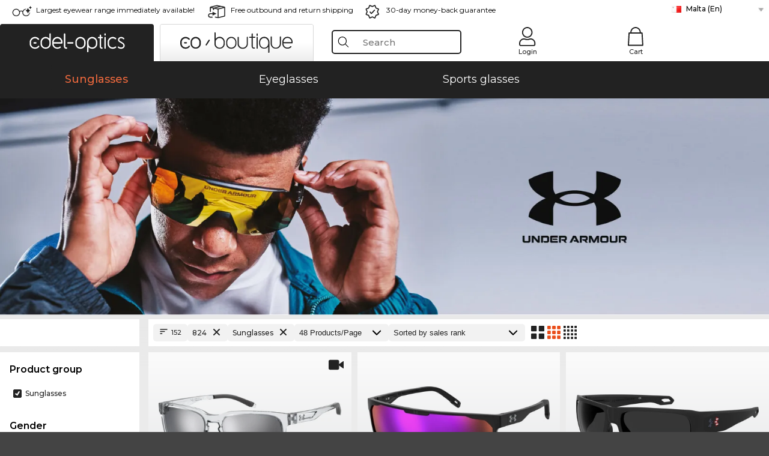

--- FILE ---
content_type: text/html; charset=utf-8
request_url: https://www.edel-optics.com.mt/Under-Armour-Sunglasses.html
body_size: 66474
content:
<!DOCTYPE html><html lang="EN"><head>
    <script  type="text/javascript" nonce="nonce-6GBKBDV9BxzBrH5zzsDyoyLhI0MMDEZ5">
        // create dataLayer
        window.dataLayer = window.dataLayer || [];
        function gtag() {
            dataLayer.push(arguments);
        }

        // set 'denied' as default for both ad and analytics storage, as well as ad_user_data and ad_personalization,
        gtag('consent', 'default', {
            ad_user_data: 'denied',
            ad_personalization: 'denied',
            ad_storage: 'denied',
            analytics_storage: 'denied',
            wait_for_update: 4000 // milliseconds to wait for update
        });

    </script>
<!-- Google Tag Manager -->
<script   nonce="nonce-OuVyEGbW8iPiTrcp3o0mEDE5z30R3Nr5">(function(w,d,s,l,i){w[l]=w[l]||[];w[l].push({'gtm.start':
new Date().getTime(),event:'gtm.js'});var f=d.getElementsByTagName(s)[0],
j=d.createElement(s),dl=l!='dataLayer'?'&l='+l:'';j.async=true;j.src=
'https://www.googletagmanager.com/gtm.js?id='+i+dl;f.parentNode.insertBefore(j,f);
})(window,document,'script','dataLayer','GTM-MQ7F453');</script>
<!-- End Google Tag Manager -->
<title>Buy Under Armour sunglasses online at low prices</title>
<link rel="shortcut icon" href="/edel-optics/favicon.ico" />
<link rel="manifest" href="/edel-optics/site.webmanifest" crossorigin="use-credentials" />
<base href="/" />


<meta http-equiv="Content-Type" content="text/html; charset=utf-8"/>
<meta http-equiv="language" content="en" />
<meta name="msvalidate.01" content="BC5A2C528FFB6EB9F453FCA2545C5E03" />
<meta http-equiv="imagetoolbar" content="no" />
<meta name="google" content="notranslate"/>
<meta name="language" content="en" />
<meta name="content-language" content="en" />
<meta name="mobile-web-app-capable" content="yes" />
<meta name="apple-mobile-web-app-status-bar-style" content="black-translucent" />
<meta name="viewport" content="width=device-width" />
<meta name="mobile-web-app-capable" content="yes" />
<meta name="apple-mobile-web-app-status-bar-style" content="black" />
<meta name="format-detection" content="telephone=no" />
<meta name="p:domain_verify" content="9d4cc17bdb7e58e38e8df1047c273ea9"/>
<meta name="title" content="Buy Under Armour sunglasses online at low prices" />
<meta name="keywords" content="Under Armour, sunglasses, 2025, 2026, women, men, online, shop, low prices, buy, order" />
<meta name="description" content="Choose from 152 pairs of Under Armour Sunglasses to buy or order in our online shop at low prices. [delivery-condition]" />
<meta name="robots" content="all,index,follow" />


<link   href="/edel-shop/css/swiper-bundle.css?r691" rel="stylesheet">

<script src="/edel-shop/js/swiper-bundle.min.js?r691"></script>
<link rel="alternate" hreflang="pt-br" href="https://www.edel-optics.com.br/Óculos-de-sol-Under-Armour.html" />
<link rel="alternate" hreflang="he-il" href="https://www.edel-optics.co.il/Under-Armour-משקפי-שמש.html" />
<link rel="alternate" hreflang="tr-tr" href="https://www.edel-optics.com.tr/Under-Armour-Güneş-gözlükleri.html" />
<link rel="alternate" hreflang="es-mx" href="https://www.edel-optics.mx/Gafas-de-sol-Under-Armour.html" />
<link rel="alternate" hreflang="es-cl" href="https://www.edel-optics.cl/Gafas-de-sol-Under-Armour.html" />
<link rel="alternate" hreflang="mt-mt" href="https://www.edel-optics.com.mt/Nuċċalijiet-tax-xemx-Under-Armour.html" />
<link rel="alternate" hreflang="en-mt" href="https://www.edel-optics.com.mt/Under-Armour-Sunglasses.html" />
<link rel="alternate" hreflang="no-no" href="https://www.edel-optics.no/Under-Armour-solbriller.html" />
<link rel="alternate" hreflang="lv-lv" href="https://www.edel-optics.lv/Under-Armour-Saulesbrilles.html" />
<link rel="alternate" hreflang="fr-ca" href="https://www.edel-optics.ca/Lunettes-de-soleil-Under-Armour.html" />
<link rel="alternate" hreflang="en-ca" href="https://www.edel-optics.ca/Under-Armour-Sunglasses.html" />
<link rel="alternate" hreflang="fi-fi" href="https://www.edel-optics.fi/Under-Armour-Aurinkolasit.html" />
<link rel="alternate" hreflang="et-ee" href="https://www.edel-optics.ee/Under-Armour-Päikeseprillid.html" />
<link rel="alternate" hreflang="sl-si" href="https://www.edel-optics.si/Sončna-očala-blagovne-znamke-Under-Armour.html" />
<link rel="alternate" hreflang="lt-lt" href="https://www.edel-optics.lt/Under-Armour-Akiniai-nuo-saulės.html" />
<link rel="alternate" hreflang="el-cy" href="https://www.edel-optics.com.cy/Under-Armour-Sunglasses.html" />
<link rel="alternate" hreflang="sk-sk" href="https://www.edel-optics.sk/Under-Armour-Slnečné-okuliare.html" />
<link rel="alternate" hreflang="bg-bg" href="https://www.edel-optics.bg/Under-Armour-Слънчеви-очила.html" />
<link rel="alternate" hreflang="hr-hr" href="https://www.edel-optics.hr/Under-Armour-Sunčane-naočale.html" />
<link rel="alternate" hreflang="pt-pt" href="https://www.edel-optics.pt/Óculos-de-sol-Under-Armour.html" />
<link rel="alternate" hreflang="en-gb" href="https://www.edel-optics.co.uk/Under-Armour-Sunglasses.html" />
<link rel="alternate" hreflang="cs-cz" href="https://www.edel-optics.cz/Under-Armour-[typ].html" />
<link rel="alternate" hreflang="el-gr" href="https://www.edel-optics.gr/Under-Armour-Γυαλιά-ηλίου.html" />
<link rel="alternate" hreflang="it-it" href="https://www.edel-optics.it/Occhiali-da-sole-Under-Armour.html" />
<link rel="alternate" hreflang="hu-hu" href="https://www.edel-optics.hu/Under-Armour-Napszemüvegek.html" />
<link rel="alternate" hreflang="en-ie" href="https://www.edel-optics.ie/Under-Armour-Sunglasses.html" />
<link rel="alternate" hreflang="sv-se" href="https://www.edel-optics.se/Under-Armour-Solglasögon.html" />
<link rel="alternate" hreflang="ro-ro" href="https://www.edel-optics.ro/Ochelari-de-soare-Under-Armour.html" />
<link rel="alternate" hreflang="fr-be" href="https://www.edel-optics.be/Lunettes-de-soleil-Under-Armour.html" />
<link rel="alternate" hreflang="nl-be" href="https://www.edel-optics.be/Under-Armour-Zonnebrillen.html" />
<link rel="alternate" hreflang="es-es" href="https://www.edel-optics.es/Gafas-de-sol-Under-Armour.html" />
<link rel="alternate" hreflang="fr-fr" href="https://www.edel-optics.fr/Lunettes-de-soleil-Under-Armour.html" />
<link rel="alternate" hreflang="de-at" href="https://www.edel-optics.at/Under-Armour-Sonnenbrillen.html" />
<link rel="alternate" hreflang="pl-pl" href="https://www.edel-optics.pl/Under-Armour-Okulary-przeciwsłoneczne.html" />
<link rel="alternate" hreflang="da-dk" href="https://www.edel-optics.dk/Under-Armour-Solbriller.html" />
<link rel="alternate" hreflang="it-ch" href="https://www.edel-optics.ch/Occhiali-da-sole-Under-Armour.html" />
<link rel="alternate" hreflang="fr-ch" href="https://www.edel-optics.ch/Lunettes-de-soleil-Under-Armour.html" />
<link rel="alternate" hreflang="de-ch" href="https://www.edel-optics.ch/Under-Armour-Sonnenbrillen.html" />
<link rel="alternate" hreflang="nl-nl" href="https://www.edel-optics.nl/Under-Armour-Zonnebrillen.html" />
<link rel="alternate" hreflang="de-de" href="https://www.edel-optics.de/Under-Armour-Sonnenbrillen.html" />

<link rel="stylesheet"  type="text/css" href="/edel-optics/css/min_all_.com.mt.css?r691"  />
<link rel="stylesheet" type="text/css" href="https://www.edel-optics.com.mt/edel-shop/css/base64_images_desktop.css?r691" />
                <script type="text/javascript" data-cmp-ab="1" src="https://cdn.consentmanager.net/delivery/autoblocking/bb1b7de872774.js" data-cmp-host="c.delivery.consentmanager.net" data-cmp-cdn="cdn.consentmanager.net" data-cmp-codesrc="0"></script>
                <script src="https://www.edel-optics.com.mt/edel-shop/js/mini_all.js?r6919999"  type="text/javascript"></script>

<script src="/edel-shop/js/image-zoom-min-click.js?r691"></script>
<script type="text/javascript">var eoBaseSelection = {"sProductType":"eoProductsGlassesSunglasses","pbr_iId":"824"};
                    var eoStatic = {
                        APIUrl:"/",
                        sPromotion:"",
                        sSourceChannel:"google",
                        sCountry:"MT",
                        sGeo:"US",
                        sSelectedPageId:"page-list",
                        sRequestUri:"www.edel-optics.com.mt/Under-Armour-Sunglasses.html"    ,
                        sLenssystem:"/Lenssystem.html"    ,
                        referer: window.eoReferrer,
                        iLineItems:4,
                        bBoutique:false,
                        sType: "eoProductsGlassesSunglasses",
                        bCartAjax: true,
                        sLiveEnvironment: ""
                    };
                    var eoSearchUrl = "Search.html";
                    var eoDebugData = {"gip":"US","lid":"en_MT","Page":1,"brandId":824,"type":"eoProductsGlassesSunglasses","backoffice":false};
                    var eoNotFound = "";
             </script><script type="text/javascript">  var bLux = false; </script>

<style type="text/css">
                      @font-face{font-family:Montserrat;font-style:normal;font-weight:300;src:local('Montserrat Light'),local('Montserrat-Light'),url(https://fonts.gstatic.com/s/montserrat/v12/IVeH6A3MiFyaSEiudUMXExNcqx07xvyppV96iFRdwiM.woff2) format('woff2');unicode-range:U+0460-052F,U+1C80-1C88,U+20B4,U+2DE0-2DFF,U+A640-A69F,U+FE2E-FE2F}@font-face{font-family:Montserrat;font-style:normal;font-weight:300;src:local('Montserrat Light'),local('Montserrat-Light'),url(https://fonts.gstatic.com/s/montserrat/v12/IVeH6A3MiFyaSEiudUMXE-fhZE2STYI3KzBGzrJG_ik.woff2) format('woff2');unicode-range:U+0400-045F,U+0490-0491,U+04B0-04B1,U+2116}@font-face{font-family:Montserrat;font-style:normal;font-weight:300;src:local('Montserrat Light'),local('Montserrat-Light'),url(https://fonts.gstatic.com/s/montserrat/v12/IVeH6A3MiFyaSEiudUMXE_oTkEokFSrSpvYSpZOeZRs.woff2) format('woff2');unicode-range:U+0102-0103,U+0110-0111,U+1EA0-1EF9,U+20AB}@font-face{font-family:Montserrat;font-style:normal;font-weight:300;src:local('Montserrat Light'),local('Montserrat-Light'),url(https://fonts.gstatic.com/s/montserrat/v12/IVeH6A3MiFyaSEiudUMXE0_0lycXMw8PhobHtu2Qgco.woff2) format('woff2');unicode-range:U+0100-024F,U+0259,U+1E00-1EFF,U+20A0-20AB,U+20AD-20CF,U+2C60-2C7F,U+A720-A7FF}@font-face{font-family:Montserrat;font-style:normal;font-weight:300;src:local('Montserrat Light'),local('Montserrat-Light'),url(https://fonts.gstatic.com/s/montserrat/v12/IVeH6A3MiFyaSEiudUMXE8u2Q0OS-KeTAWjgkS85mDg.woff2) format('woff2');unicode-range:U+0000-00FF,U+0131,U+0152-0153,U+02BB-02BC,U+02C6,U+02DA,U+02DC,U+2000-206F,U+2074,U+20AC,U+2122,U+2212,U+2215}@font-face{font-family:Montserrat;font-style:normal;font-weight:400;src:local('Montserrat Regular'),local('Montserrat-Regular'),url(https://fonts.gstatic.com/s/montserrat/v12/rBHvpRWBkgyW99dXT88n7yEAvth_LlrfE80CYdSH47w.woff2) format('woff2');unicode-range:U+0460-052F,U+1C80-1C88,U+20B4,U+2DE0-2DFF,U+A640-A69F,U+FE2E-FE2F}@font-face{font-family:Montserrat;font-style:normal;font-weight:400;src:local('Montserrat Regular'),local('Montserrat-Regular'),url(https://fonts.gstatic.com/s/montserrat/v12/NX1NravqaXESu9fFv7KuqiEAvth_LlrfE80CYdSH47w.woff2) format('woff2');unicode-range:U+0400-045F,U+0490-0491,U+04B0-04B1,U+2116}@font-face{font-family:Montserrat;font-style:normal;font-weight:400;src:local('Montserrat Regular'),local('Montserrat-Regular'),url(https://fonts.gstatic.com/s/montserrat/v12/SKK6Nusyv8QPNMtI4j9J2yEAvth_LlrfE80CYdSH47w.woff2) format('woff2');unicode-range:U+0102-0103,U+0110-0111,U+1EA0-1EF9,U+20AB}@font-face{font-family:Montserrat;font-style:normal;font-weight:400;src:local('Montserrat Regular'),local('Montserrat-Regular'),url(https://fonts.gstatic.com/s/montserrat/v12/gFXtEMCp1m_YzxsBpKl68iEAvth_LlrfE80CYdSH47w.woff2) format('woff2');unicode-range:U+0100-024F,U+0259,U+1E00-1EFF,U+20A0-20AB,U+20AD-20CF,U+2C60-2C7F,U+A720-A7FF}@font-face{font-family:Montserrat;font-style:normal;font-weight:400;src:local('Montserrat Regular'),local('Montserrat-Regular'),url(https://fonts.gstatic.com/s/montserrat/v12/zhcz-_WihjSQC0oHJ9TCYPk_vArhqVIZ0nv9q090hN8.woff2) format('woff2');unicode-range:U+0000-00FF,U+0131,U+0152-0153,U+02BB-02BC,U+02C6,U+02DA,U+02DC,U+2000-206F,U+2074,U+20AC,U+2122,U+2212,U+2215}@font-face{font-family:Montserrat;font-style:normal;font-weight:500;src:local('Montserrat Medium'),local('Montserrat-Medium'),url(https://fonts.gstatic.com/s/montserrat/v12/BYPM-GE291ZjIXBWrtCwegfbXzrQSAAEBIYSBdOJ6AI.woff2) format('woff2');unicode-range:U+0460-052F,U+1C80-1C88,U+20B4,U+2DE0-2DFF,U+A640-A69F,U+FE2E-FE2F}@font-face{font-family:Montserrat;font-style:normal;font-weight:500;src:local('Montserrat Medium'),local('Montserrat-Medium'),url(https://fonts.gstatic.com/s/montserrat/v12/BYPM-GE291ZjIXBWrtCweihRd9EcKnxd5WrMWY0Fr3U.woff2) format('woff2');unicode-range:U+0400-045F,U+0490-0491,U+04B0-04B1,U+2116}@font-face{font-family:Montserrat;font-style:normal;font-weight:500;src:local('Montserrat Medium'),local('Montserrat-Medium'),url(https://fonts.gstatic.com/s/montserrat/v12/BYPM-GE291ZjIXBWrtCwegoO3BxTt7eneo3rZcXyZuQ.woff2) format('woff2');unicode-range:U+0102-0103,U+0110-0111,U+1EA0-1EF9,U+20AB}@font-face{font-family:Montserrat;font-style:normal;font-weight:500;src:local('Montserrat Medium'),local('Montserrat-Medium'),url(https://fonts.gstatic.com/s/montserrat/v12/BYPM-GE291ZjIXBWrtCwemPHx8QIAbG0MeMM9fVyzAY.woff2) format('woff2');unicode-range:U+0100-024F,U+0259,U+1E00-1EFF,U+20A0-20AB,U+20AD-20CF,U+2C60-2C7F,U+A720-A7FF}@font-face{font-family:Montserrat;font-style:normal;font-weight:500;src:local('Montserrat Medium'),local('Montserrat-Medium'),url(https://fonts.gstatic.com/s/montserrat/v12/BYPM-GE291ZjIXBWrtCwejOo-lJoxoMO4vrg2XwIHQk.woff2) format('woff2');unicode-range:U+0000-00FF,U+0131,U+0152-0153,U+02BB-02BC,U+02C6,U+02DA,U+02DC,U+2000-206F,U+2074,U+20AC,U+2122,U+2212,U+2215}@font-face{font-family:Montserrat;font-style:normal;font-weight:700;src:local('Montserrat Bold'),local('Montserrat-Bold'),url(https://fonts.gstatic.com/s/montserrat/v12/IQHow_FEYlDC4Gzy_m8fcude9INZm0R8ZMJUtfOsxrw.woff2) format('woff2');unicode-range:U+0460-052F,U+1C80-1C88,U+20B4,U+2DE0-2DFF,U+A640-A69F,U+FE2E-FE2F}@font-face{font-family:Montserrat;font-style:normal;font-weight:700;src:local('Montserrat Bold'),local('Montserrat-Bold'),url(https://fonts.gstatic.com/s/montserrat/v12/IQHow_FEYlDC4Gzy_m8fcrpHcMS0zZe4mIYvDKG2oeM.woff2) format('woff2');unicode-range:U+0400-045F,U+0490-0491,U+04B0-04B1,U+2116}@font-face{font-family:Montserrat;font-style:normal;font-weight:700;src:local('Montserrat Bold'),local('Montserrat-Bold'),url(https://fonts.gstatic.com/s/montserrat/v12/IQHow_FEYlDC4Gzy_m8fcjh33M2A-6X0bdu871ruAGs.woff2) format('woff2');unicode-range:U+0102-0103,U+0110-0111,U+1EA0-1EF9,U+20AB}@font-face{font-family:Montserrat;font-style:normal;font-weight:700;src:local('Montserrat Bold'),local('Montserrat-Bold'),url(https://fonts.gstatic.com/s/montserrat/v12/IQHow_FEYlDC4Gzy_m8fchHJTnCUrjaAm2S9z52xC3Y.woff2) format('woff2');unicode-range:U+0100-024F,U+0259,U+1E00-1EFF,U+20A0-20AB,U+20AD-20CF,U+2C60-2C7F,U+A720-A7FF}@font-face{font-family:Montserrat;font-style:normal;font-weight:700;src:local('Montserrat Bold'),local('Montserrat-Bold'),url(https://fonts.gstatic.com/s/montserrat/v12/IQHow_FEYlDC4Gzy_m8fcoWiMMZ7xLd792ULpGE4W_Y.woff2) format('woff2');unicode-range:U+0000-00FF,U+0131,U+0152-0153,U+02BB-02BC,U+02C6,U+02DA,U+02DC,U+2000-206F,U+2074,U+20AC,U+2122,U+2212,U+2215}@font-face{font-family:Montserrat;font-style:normal;font-weight:900;src:local('Montserrat Black'),local('Montserrat-Black'),url(https://fonts.gstatic.com/s/montserrat/v12/aEu-9ATAroJ1iN4zmQ55BqvmtpDkVk8Ra82A8AL7V0Q.woff2) format('woff2');unicode-range:U+0460-052F,U+1C80-1C88,U+20B4,U+2DE0-2DFF,U+A640-A69F,U+FE2E-FE2F}@font-face{font-family:Montserrat;font-style:normal;font-weight:900;src:local('Montserrat Black'),local('Montserrat-Black'),url(https://fonts.gstatic.com/s/montserrat/v12/aEu-9ATAroJ1iN4zmQ55BhM_lnCtUATOqR8j0WRFbzk.woff2) format('woff2');unicode-range:U+0400-045F,U+0490-0491,U+04B0-04B1,U+2116}@font-face{font-family:Montserrat;font-style:normal;font-weight:900;src:local('Montserrat Black'),local('Montserrat-Black'),url(https://fonts.gstatic.com/s/montserrat/v12/aEu-9ATAroJ1iN4zmQ55Bu4NfmXkMoD31PGgz7X31CU.woff2) format('woff2');unicode-range:U+0102-0103,U+0110-0111,U+1EA0-1EF9,U+20AB}@font-face{font-family:Montserrat;font-style:normal;font-weight:900;src:local('Montserrat Black'),local('Montserrat-Black'),url(https://fonts.gstatic.com/s/montserrat/v12/aEu-9ATAroJ1iN4zmQ55BsvbOpOevl3wWYjwFvepnDU.woff2) format('woff2');unicode-range:U+0100-024F,U+0259,U+1E00-1EFF,U+20A0-20AB,U+20AD-20CF,U+2C60-2C7F,U+A720-A7FF}@font-face{font-family:Montserrat;font-style:normal;font-weight:900;src:local('Montserrat Black'),local('Montserrat-Black'),url(https://fonts.gstatic.com/s/montserrat/v12/aEu-9ATAroJ1iN4zmQ55Bsjsb7Oq0o-uqUFW7Ygu5rM.woff2) format('woff2');unicode-range:U+0000-00FF,U+0131,U+0152-0153,U+02BB-02BC,U+02C6,U+02DA,U+02DC,U+2000-206F,U+2074,U+20AC,U+2122,U+2212,U+2215}
                    </style>
        </head><body class="eoCountry_US eoLanguage_en" ><!-- Google Tag Manager (noscript) -->
                <noscript><iframe src="https://www.googletagmanager.com/ns.html?id=GTM-MQ7F453"
                height="0" width="0" style="display:none;visibility:hidden"></iframe></noscript>
                <!-- End Google Tag Manager (noscript) --><div class="eoStickyInfoboxContainer"></div><div id="page-list" class="eoViews eoViewsPage eoViewsPageList"  ><div id="claim-bar" class="eoViews eoViewsClaimBar2025" itemscope itemtype="http://schema.org/Organization" ><meta itemprop="logo" content="https://img.edel-optics.com/frontend/classic_logo.png" /><meta itemprop="name" content="Edel-Optics GmbH" /><meta itemprop="url" content="https://www.edel-optics.com.mt" /><div class="eoViewsClaimBarItem2025 eoClaimGlasses" tabindex="-1" onclick="$('#intern-menu').show();">Largest eyewear range immediately available!</div><div class="eoViewsClaimBarItem2025 eoBackshipping">Free outbound and return shipping</div><div class="eoViewsClaimBarItem2025 eoReturn30Days">30-day money-back guarantee</div><div class="eoViewsClaimBarItem2025 eoLanguageSelect"><nav class="eoCountryBox2025" aria-label="Country Select"><a class="eoCountryItem2025 eoFirst eoFlag_MT" href="https://www.edel-optics.com.mt/Under-Armour-Sunglasses.html?sLanguage=en" title="Under Armour Sunglasses">Malta (En)</a><a class="eoCountryItem2025 eoFlag_AT" href="https://www.edel-optics.at/Under-Armour-Sonnenbrillen.html" title="Under Armour Sonnenbrillen">Austria</a><a class="eoCountryItem2025 eoFlag_BE" href="https://www.edel-optics.be/Under-Armour-Zonnebrillen.html?sLanguage=nl" title="Under Armour Zonnebrillen">Belgium (Nl)</a><a class="eoCountryItem2025 eoFlag_BE" href="https://www.edel-optics.be/Lunettes-de-soleil-Under-Armour.html?sLanguage=fr" title="Lunettes de soleil Under Armour">Belgium (Fr)</a><a class="eoCountryItem2025 eoFlag_BR" href="https://www.edel-optics.com.br/Óculos-de-sol-Under-Armour.html" title="Óculos de sol Under Armour">Brazil</a><a class="eoCountryItem2025 eoFlag_BG" href="https://www.edel-optics.bg/Under-Armour-Слънчеви-очила.html" title="Under Armour Слънчеви очила">Bulgaria</a><a class="eoCountryItem2025 eoFlag_CA" href="https://www.edel-optics.ca/Under-Armour-Sunglasses.html?sLanguage=en" title="Under Armour Sunglasses">Canada (En)</a><a class="eoCountryItem2025 eoFlag_CA" href="https://www.edel-optics.ca/Lunettes-de-soleil-Under-Armour.html?sLanguage=fr" title="Lunettes de soleil Under Armour">Canada (Fr)</a><a class="eoCountryItem2025 eoFlag_CL" href="https://www.edel-optics.cl/Gafas-de-sol-Under-Armour.html" title="Gafas de sol Under Armour">Chile</a><a class="eoCountryItem2025 eoFlag_HR" href="https://www.edel-optics.hr/Under-Armour-Sunčane-naočale.html" title="Under Armour Sunčane naočale">Croatia</a><a class="eoCountryItem2025 eoFlag_CY" href="https://www.edel-optics.com.cy/Under-Armour-Sunglasses.html" title="Under Armour Sunglasses">Cyprus</a><a class="eoCountryItem2025 eoFlag_CZ" href="https://www.edel-optics.cz/Under-Armour-[typ].html" title="Under Armour [typ]">Czech Republic</a><a class="eoCountryItem2025 eoFlag_DK" href="https://www.edel-optics.dk/Under-Armour-Solbriller.html" title="Under Armour Solbriller">Denmark</a><a class="eoCountryItem2025 eoFlag_EE" href="https://www.edel-optics.ee/Under-Armour-Päikeseprillid.html" title="Under Armour Päikeseprillid">Estonia</a><a class="eoCountryItem2025 eoFlag_FI" href="https://www.edel-optics.fi/Under-Armour-Aurinkolasit.html" title="Under Armour Aurinkolasit">Finland</a><a class="eoCountryItem2025 eoFlag_FR" href="https://www.edel-optics.fr/Lunettes-de-soleil-Under-Armour.html" title="Lunettes de soleil Under Armour">France</a><a class="eoCountryItem2025 eoFlag_DE" href="https://www.edel-optics.de/Under-Armour-Sonnenbrillen.html" title="Under Armour Sonnenbrillen">Germany</a><a class="eoCountryItem2025 eoFlag_GR" href="https://www.edel-optics.gr/Under-Armour-Γυαλιά-ηλίου.html" title="Under Armour Γυαλιά ηλίου">Greece</a><a class="eoCountryItem2025 eoFlag_HU" href="https://www.edel-optics.hu/Under-Armour-Napszemüvegek.html" title="Under Armour Napszemüvegek">Hungary</a><a class="eoCountryItem2025 eoFlag_IE" href="https://www.edel-optics.ie/Under-Armour-Sunglasses.html" title="Under Armour Sunglasses">Ireland</a><a class="eoCountryItem2025 eoFlag_IL" href="https://www.edel-optics.co.il/Under-Armour-משקפי-שמש.html" title="Under Armour משקפי שמש">Israel</a><a class="eoCountryItem2025 eoFlag_IT" href="https://www.edel-optics.it/Occhiali-da-sole-Under-Armour.html" title="Occhiali da sole Under Armour">Italy</a><a class="eoCountryItem2025 eoFlag_LV" href="https://www.edel-optics.lv/Under-Armour-Saulesbrilles.html" title="Under Armour Saulesbrilles">Latvia</a><a class="eoCountryItem2025 eoFlag_LT" href="https://www.edel-optics.lt/Under-Armour-Akiniai-nuo-saulės.html" title="Under Armour Akiniai nuo saulės">Lithuania</a><a class="eoCountryItem2025 eoFlag_MT" href="https://www.edel-optics.com.mt/Nuċċalijiet-tax-xemx-Under-Armour.html?sLanguage=mt" title="Nuċċalijiet tax-xemx Under Armour">Malta (Mt)</a><a class="eoCountryItem2025 eoFlag_MX" href="https://www.edel-optics.mx/Gafas-de-sol-Under-Armour.html" title="Gafas de sol Under Armour">Mexico</a><a class="eoCountryItem2025 eoFlag_NL" href="https://www.edel-optics.nl/Under-Armour-Zonnebrillen.html" title="Under Armour Zonnebrillen">Netherlands</a><a class="eoCountryItem2025 eoFlag_NO" href="https://www.edel-optics.no/Under-Armour-solbriller.html" title="Under Armour solbriller">Norway</a><a class="eoCountryItem2025 eoFlag_PL" href="https://www.edel-optics.pl/Under-Armour-Okulary-przeciwsłoneczne.html" title="Under Armour Okulary przeciwsłoneczne">Poland</a><a class="eoCountryItem2025 eoFlag_PT" href="https://www.edel-optics.pt/Óculos-de-sol-Under-Armour.html" title="Óculos de sol Under Armour">Portugal</a><a class="eoCountryItem2025 eoFlag_RO" href="https://www.edel-optics.ro/Ochelari-de-soare-Under-Armour.html" title="Ochelari de soare Under Armour">Romania</a><a class="eoCountryItem2025 eoFlag_SK" href="https://www.edel-optics.sk/Under-Armour-Slnečné-okuliare.html" title="Under Armour Slnečné okuliare">Slovakia</a><a class="eoCountryItem2025 eoFlag_SI" href="https://www.edel-optics.si/Sončna-očala-blagovne-znamke-Under-Armour.html" title="Sončna očala blagovne znamke Under Armour">Slovenia</a><a class="eoCountryItem2025 eoFlag_ES" href="https://www.edel-optics.es/Gafas-de-sol-Under-Armour.html" title="Gafas de sol Under Armour">Spain</a><a class="eoCountryItem2025 eoFlag_SE" href="https://www.edel-optics.se/Under-Armour-Solglasögon.html" title="Under Armour Solglasögon">Sweden</a><a class="eoCountryItem2025 eoFlag_CH" href="https://www.edel-optics.ch/Under-Armour-Sonnenbrillen.html?sLanguage=de" title="Under Armour Sonnenbrillen">Switzerland (De)</a><a class="eoCountryItem2025 eoFlag_CH" href="https://www.edel-optics.ch/Lunettes-de-soleil-Under-Armour.html?sLanguage=fr" title="Lunettes de soleil Under Armour">Switzerland (Fr)</a><a class="eoCountryItem2025 eoFlag_CH" href="https://www.edel-optics.ch/Occhiali-da-sole-Under-Armour.html?sLanguage=it" title="Occhiali da sole Under Armour">Switzerland (It)</a><a class="eoCountryItem2025 eoFlag_TR" href="https://www.edel-optics.com.tr/Under-Armour-Güneş-gözlükleri.html" title="Under Armour Güneş gözlükleri">Turkey</a><a class="eoCountryItem2025 eoFlag_GB" href="https://www.edel-optics.co.uk/Under-Armour-Sunglasses.html" title="Under Armour Sunglasses">United Kingdom</a></nav></div></div><nav id="header-menu" class="eoViews eoViewsHeaderMenu"  ><div class="eoNewHeader on_page_edeloptics">
                        <div class="eoNewHeaderItem eoNewHeaderSelect">            <script>
            function gotoBoutique(url){
                location.href = ""+url;
            }
            function gotoEdeloptics(url){
                location.href = ""+url;
            }
            </script>
                <div class="eoNewHeaderSelectItem eoNewHeaderSelectActive on_page_edeloptics" role="button" onclick="gotoEdeloptics('')" style="cursor:pointer;" tabindex="0">
                    <img class="logo_desktop" src="//img.edel-optics.com/frontend/EO_Logo_Desktop_Dark_1.svg" alt="Edel-Optics Logo">
                     <img class="logo_mobile" src="//img.edel-optics.com/frontend/EO_Logo_Mobile_Dark_1.svg" alt="Edel-Optics Logo">
                </div>
                <div class="eoNewHeaderSelectItem  eoNewHeaderSelectDeActive on_page_edeloptics" role="button" onclick="gotoBoutique('/Boutique-Sunglasses.html')" style="cursor:pointer;" tabindex="0">
                    <div class="gradienTabColor on_page_edeloptics">
                       <img class="logo_desktop" src="//img.edel-optics.com/frontend/EOB_Logo_Desktop_Light_1.svg"  alt="Edel-Optics Boutique Logo">
                       <img class="logo_mobile" src="//img.edel-optics.com/frontend/EOB_Logo_Mobile_Light_1.svg"  alt="Edel-Optics Boutique Logo">
                    </div>
                </div>
        </div>
                        <div class="eoNewHeaderItem eoNewHeaderSearchBox"><div class="eoViews eoViewsHeaderMenuSearchBox typ_"  ><div class="eoViewsButtonLabel">
                                            <div class="eoSearchContainer">
                <div class="eoSearchBoxInputWrapper">
                    <input
                      class="eoSearchBox"
                      name="search"
                      placeholder="Search"
                      value=""
                      autocomplete="off"
                      type="text" />
                    <div role="button" aria-label="Clear" class="eoSearchBoxClearButton" onclick="clearSearchBox();"></div>
                </div>
                <div class="eoSuggestions">
                    <div role="button" tabindex="-1" class="eoShowAllSearchResults" onclick="searchProducts(currentInput);">
                        
                    </div>
                </div>
                <div id="eoSearchBoxOverlay" onclick="closeSearchBoxOverlay()"></div>
           </div>
                          </div></div></div>
                        <div class="eoNewHeaderItem eoNewHeaderIcons">    <div onclick="openSearchBoxMobile();" class="eoNewHeaderIconsItems searchboxHeaderItem">
        <div class="searchIcons edeloptics_icon "></div>
        <span class="nav_icon_text">
            <a>
                Search
            </a>
        </span>
    </div>
    <div class="eoNewHeaderIconsItems">
        <div onclick="location.href='/Customer-area-login.html';" class="loginIcons edeloptics_icon "></div>
        <span class="nav_icon_text">
            <a href="/Customer-area-login.html">
                Login
            </a>
        </span>
    </div>
    <div class="eoNewHeaderIconsItems" style="  display:none;  ">
        <div onclick="location.href='/bookmarks.html'" class="wishIcons edeloptics_icon ">
            <div class="BOOKMARKS_INFO_COUNT">0</div>
        </div>
        <span class="nav_icon_text">
            <a href ="/bookmarks.html">
                Favorites
            </a>
        </span>
    </div>
    <div class="eoNewHeaderIconsItems">
        <div class="cartIcons edeloptics_icon" onclick="window.location='/Cart.html'">
            <div class="CART_INFO_COUNT">0</div>
        </div>
        <span class="nav_icon_text cartIconsText">
            <a href="/Cart.html">
                Cart
            </a>
        </span>
        <div class="CART_INFO_CONTAINER"></div>
    </div><div class="eoNewHeaderIconsItems" >&nbsp;</div></div>
                </div>

                <div class="desktop_info_cart_empty">Your basket is empty.</div>

                <div class="eoNewHeaderMobile">
                            <div class="mobileHeaderIcons">
        
        <a class="eoNewHeaderIconsItems" href="javascript: openSearchBoxMobile(); void(0);" aria-label="Search">
            <div class="mobile_search_icon mobile_icon " aria-label="Search Icon"></div>
        </a>
        <a class="eoNewHeaderIconsItems" href="/Customer-area-login.html" aria-label="Login">
            <div class="mobile_people_icon mobile_icon " aria-label="Login Icon"></div>
        </a>
        <a class="eoNewHeaderIconsItems" href="/bookmarks.html" aria-label="Bookmarks"  style="display:none;" >
            <div class="mobile_wish_icon mobile_icon " aria-label="Bookmark Icon">
                <div class="BOOKMARKS_INFO_COUNT">0</div>
            </div>
        </a>
        <a class="eoNewHeaderIconsItems" href="javascript: gotoMobileCart('Cart.html','Your basket is empty.'); void(0);" aria-label="Cart">
            <div class="mobile_cart_icon  mobile_icon  cartclickpoint" aria-label="Cart Icon">
                <div class="CART_INFO_COUNT">0</div>
            </div>
            <div class="CART_INFO_CONTAINER"></div>
        </a>
    </div>    <script>
        let gotoMobileCart = function(url, labelText){
            const count = $(".CART_INFO_COUNT").html();
            if(count > 0){
                 location.href = '/' + url;
            }else{
                $(".eoNewHeaderNavMobile").after('<div class="info_cart_empty" onclick="$(this).remove();">' + labelText + '</div>');
                setTimeout(() => $('.info_cart_empty').remove(), 2200);
            }
        }
    </script>
                </div>
                <div class="eoNewHeaderNavMobile">
                                <script>
            function onFilter() { eoListView.faceteCloseOpen(); }
            </script>


             

            <a class="eoNewHeaderNavMobileItem nav_mobile_active " href="/Sunglasses.html">
                Sunglasses
            </a>
            <a class="eoNewHeaderNavMobileItem " href="/Eyeglasses.html">
                Eyeglasses
            </a>
        
            <a class="eoNewHeaderNavMobileItem " href="/Sports-glasses.html">
                Sports glasses
            </a>
            
                </div>
        </nav><div id="mega-menu" class="eoViews eoViewsMegaMenu"  ><ul class="eoViewsMegaMenuItem eoNoSelect "><li id="dropdown-sunglasses" class="eoViews eoViewsDropDownMenu eoViewsMegaMenuSunglasses right eoSelected"  ><table style=" border-collapse: collapse;"><tr><td style="padding:0; margin:0;width:45%;
                    background-repeat: repeat-x;
                    background-position:left center;
            ;">&nbsp;</td><td style="padding-left:2px;padding-right:2px; margin:0;width:10px;">&nbsp;</td><td class="eotdBorderMenu" style="padding:0; margin:0;width:150px"><div style="border:0px solid #111;margin-top:8px;"><a style="font-size: 14px;display: block; width:150px" class="eoMegaMenuTitleTxteoProductsGlassesSunglasses MainMenuItemHref SelectedMenuItem" href="/Sunglasses.html" title="Sunglasses"><span class="eoMeganuInnerSpan selectedMeganuInnerSpan">Sunglasses</span><div class="eoViewsMenuBridge"></div></a></div></td><td style="padding-left:2px;padding-right:2px; margin:0;width:8px;">&nbsp;</td><td style="padding:0; margin:0;width:45%;
                    background-repeat: repeat-x;
                    background-position:left center;
            ;"></td></tr></table><div class="eoViewsDropDownMenuContent  eoViewsWideMenu" onmouseover="(event || window.event).cancelBubble=true;return false"><div class="eoViewsDropDownMenuInnerContent"><div class="eoViewsDropDownMenuScreenColumn eoViewsDropDownMenuScreenColumnNoBrand"><div class="eoViewsDropDownMenuBlock"><h3>Gender</h3><div class="eoViewsDropDownMenuItem"><a href="/Male-Sunglasses.html" title="Male Sunglasses">Men</a></div><div class="eoViewsDropDownMenuItem"><a href="/Female-Sunglasses.html" title="Female Sunglasses">Women</a></div><div class="eoViewsDropDownMenuItem"><a href="/Junior-Sunglasses.html" title="Junior Sunglasses">children's</a></div></div><div class="eoViewsDropDownMenuBlock"><h3>Features</h3><div class="eoViewsDropDownMenuItem"><a href="/Sunglasses-New-Releases.html" title="Sunglasses New Releases">New Releases</a></div><div class="eoViewsDropDownMenuItem"><a href="/Sunglasses-Sale.html" title="Sunglasses Sale">Sale</a></div><div class="eoViewsDropDownMenuItem"><a href="/Sunglasses-In-Stock.html" title="Sunglasses In Stock">In Stock</a></div></div><div class="eoViewsDropDownMenuBlock"><div class="eoViewsDropDownMenuItem"><a href="/StyleDEAL-Sunglasses.html"  title="StyleDEAL">StyleDEAL</a></div><div class="eoViewsDropDownMenuItem"><a href="/EYO.html"  title="EYO.html">EYO</a></div><div class="eoViewsDropDownMenuItem"><a href="/VOOY.html" title="VOOY.html">VOOY</a></div></div><div class="eoViewsDropDownMenuBlock eoViewsDropDownMenuBlockButtonContainer eoAllBrands"><a href="/Sunglasses.html" class="button tag-button-all-3" title="Sunglasses">all&nbsp;sunglasses</a></div></div><div class="eoViewsDropDownMenuScreenColumn eoViewsDropDownMenuScreenColumnNoBrand eoViewsDropDownMenuNoPhoneColumn"><div class="eoViewsDropDownMenuBlock"  id="eoProductsGlassesSunglasses_pgl_aFrameStyle"><h3>frame</h3><div class="eoViewsDropDownMenuItem"><a href="/Rectangle-Sunglasses.html" title="Sunglasses" class="imageblock tag-button-all-2" data-ref="0">
                        <img src="//img.edel-optics.com/frontend/productproperties/framestyle_rectangle_white.svg" alt="Sunglasses" />
                    <div class="imageblocklabel">Rectangle</div></a></div><div class="eoViewsDropDownMenuItem"><a href="/Square-Sunglasses.html" title="Rectangle Sunglasses" class="imageblock tag-button-all-2" data-ref="1">
                        <img src="//img.edel-optics.com/frontend/productproperties/framestyle_square_white.svg" alt="Rectangle Sunglasses" />
                    <div class="imageblocklabel">Square</div></a></div><div class="eoViewsDropDownMenuItem"><a href="/Cat-Eye-Sunglasses.html" title="Square Sunglasses" class="imageblock tag-button-all-2" data-ref="2">
                        <img src="//img.edel-optics.com/frontend/productproperties/framestyle_cat-eye_white.svg" alt="Square Sunglasses" />
                    <div class="imageblocklabel">Cat-Eye</div></a></div><div class="eoViewsDropDownMenuItem"><a href="/Pilot-Sunglasses.html" title="Cat-Eye Sunglasses" class="imageblock tag-button-all-2" data-ref="3">
                        <img src="//img.edel-optics.com/frontend/productproperties/framestyle_pilot_white.svg" alt="Cat-Eye Sunglasses" />
                    <div class="imageblocklabel">Pilot</div></a></div><div class="eoViewsDropDownMenuItem"><a href="/round-Sunglasses.html" title="Pilot Sunglasses" class="imageblock tag-button-all-2" data-ref="4">
                        <img src="//img.edel-optics.com/frontend/productproperties/framestyle_round_white.svg" alt="Pilot Sunglasses" />
                    <div class="imageblocklabel">round</div></a></div><div class="eoViewsDropDownMenuItem hidden"><a href="/Irregular-Sunglasses.html" title="round Sunglasses" class="imageblock tag-button-all-2" data-ref="5">
                        <img src="//img.edel-optics.com/frontend/productproperties/framestyle_irregular_white.svg" alt="round Sunglasses" />
                    <div class="imageblocklabel">Irregular</div></a></div><div class="eoViewsDropDownMenuItem hidden"><a href="/panorama-Sunglasses.html" title="Irregular Sunglasses" class="imageblock tag-button-all-2" data-ref="6">
                        <img src="//img.edel-optics.com/frontend/productproperties/framestyle_panoramic_white.svg" alt="Irregular Sunglasses" />
                    <div class="imageblocklabel">panorama</div></a></div><div class="eoViewsDropDownMenuItem hidden"><a href="/Oval-Sunglasses.html" title="panorama Sunglasses" class="imageblock tag-button-all-2" data-ref="7">
                        <img src="//img.edel-optics.com/frontend/productproperties/framestyle_oval_white.svg" alt="panorama Sunglasses" />
                    <div class="imageblocklabel">Oval</div></a></div><div class="eoViewsDropDownMenuItem hidden"><a href="/panto-Sunglasses.html" title="Oval Sunglasses" class="imageblock tag-button-all-2" data-ref="8">
                        <img src="//img.edel-optics.com/frontend/productproperties/framestyle_panto_white.svg" alt="Oval Sunglasses" />
                    <div class="imageblocklabel">panto</div></a></div><div class="eoViewsDropDownMenuItem hidden"><a href="/trapezoid-Sunglasses.html" title="panto Sunglasses" class="imageblock tag-button-all-2" data-ref="9">
                        <img src="//img.edel-optics.com/frontend/productproperties/framestyle_trapeze_white.svg" alt="panto Sunglasses" />
                    <div class="imageblocklabel">trapezoid</div></a></div><div class="eoViewsDropDownMenuItem hidden"><a href="/Browline-Sunglasses.html" title="trapezoid Sunglasses" class="imageblock tag-button-all-2" data-ref="10">
                        <img src="//img.edel-optics.com/frontend/productproperties/framestyle_browline_white.svg" alt="trapezoid Sunglasses" />
                    <div class="imageblocklabel">Browline</div></a></div><div class="eoViewsDropDownMenuItem eoViewsDropDownMenuItemNavigation"><a data-act="minus" data-context="eoProductsGlassesSunglasses_pgl_aFrameStyle"  style="display:none;">    <svg xmlns="http://www.w3.org/2000/svg" viewBox="0 0 640 640"  >
        <title>Caret Up Icon</title>
        <!--!Font Awesome Free v7.0.1 by @fontawesome - https://fontawesome.com License - https://fontawesome.com/license/free Copyright 2025 Fonticons, Inc.--><path fill="#fff" d="M297.4 169.4C309.9 156.9 330.2 156.9 342.7 169.4L534.7 361.4C547.2 373.9 547.2 394.2 534.7 406.7C522.2 419.2 501.9 419.2 489.4 406.7L320 237.3L150.6 406.6C138.1 419.1 117.8 419.1 105.3 406.6C92.8 394.1 92.8 373.8 105.3 361.3L297.3 169.3z"/>
    </svg></a><a data-act="plus" data-context="eoProductsGlassesSunglasses_pgl_aFrameStyle">    <svg xmlns="http://www.w3.org/2000/svg" viewBox="0 0 640 640"  >
        <title>Caret Down Icon</title>
        <!--!Font Awesome Free v7.0.1 by @fontawesome - https://fontawesome.com License - https://fontawesome.com/license/free Copyright 2025 Fonticons, Inc.--><path fill="#fff" d="M297.4 470.6C309.9 483.1 330.2 483.1 342.7 470.6L534.7 278.6C547.2 266.1 547.2 245.8 534.7 233.3C522.2 220.8 501.9 220.8 489.4 233.3L320 402.7L150.6 233.4C138.1 220.9 117.8 220.9 105.3 233.4C92.8 245.9 92.8 266.2 105.3 278.7L297.3 470.7z"/>
    </svg></a></div></div></div><div class="eoViewsDropDownMenuScreenColumn eoViewsDropDownMenuScreenColumnNoBrand eoViewsDropDownMenuNoTabletColumn"><div class="eoViewsDropDownMenuBlock"><h3 class="eoTopsellerTitle"> Top  </h3><div class="eoTopsellerBlock"><div class="eoViewsDropDownMenuItem"><a href="/Ray-Ban-Sunglasses.html"  title="Ray-Ban Sunglasses" class="imageblock brandlogos">
                        <img src="//img.edel-optics.com/brands/svg-white/Ray-Ban.svg" alt="Ray-Ban Sunglasses" class="topsellerlogo"/>
                    </a></div><div class="eoViewsDropDownMenuItem"><a href="/Oakley-Sunglasses.html"  title="Oakley Sunglasses" class="imageblock brandlogos">
                        <img src="//img.edel-optics.com/brands/svg-white/Oakley.svg" alt="Oakley Sunglasses" class="topsellerlogo"/>
                    </a></div><div class="eoViewsDropDownMenuItem"><a href="/Prada-Sunglasses.html"  title="Prada Sunglasses" class="imageblock brandlogos">
                        <img src="//img.edel-optics.com/brands/svg-white/Prada.svg" alt="Prada Sunglasses" class="topsellerlogo"/>
                    </a></div><div class="eoViewsDropDownMenuItem"><a href="/Miu-Miu-Sunglasses.html"  title="Miu Miu Sunglasses" class="imageblock brandlogos">
                        <img src="//img.edel-optics.com/brands/svg-white/Miu-Miu.svg" alt="Miu Miu Sunglasses" class="topsellerlogo"/>
                    </a></div><div class="eoViewsDropDownMenuItem"><a href="/Gucci-Sunglasses.html"  title="Gucci Sunglasses" class="imageblock brandlogos">
                        <img src="//img.edel-optics.com/brands/svg-white/Gucci.svg" alt="Gucci Sunglasses" class="topsellerlogo"/>
                    </a></div><div class="eoViewsDropDownMenuItem"><a href="/Tom-Ford-Sunglasses.html"  title="Tom Ford Sunglasses" class="imageblock brandlogos">
                        <img src="//img.edel-optics.com/brands/svg-white/Tom-Ford.svg" alt="Tom Ford Sunglasses" class="topsellerlogo"/>
                    </a></div></div></div></div><div class="eoViewsDropDownMenuScreenColumn eoViewsDropDownMenuScreenColumnBrand"><div class="eoViewsDropDownMenuBlock"><h3><span class="eoViewsDropDownMenuScreenColumnBrandTop">most <span class="eoViewsDropDownMenu4Columns">60</span><span class="eoViewsDropDownMenu3Columns">45</span><span class="eoViewsDropDownMenu2Columns">30</span> popular</span><span class="eoViewsDropDownMenuScreenColumnBrandAll all-brand-tag" style="display: none;">all brands</span></h3><div class="eoViewsDropDownMenuBlockScreenColumn eoViewsDropDownMenuBlockScreenColumnTopBrands"><div class="eoViewsDropDownMenuItem eoViewsDropDownMenuItem4Columns eoViewsDropDownMenuItem3Columns"><a href="/Adidas-Sunglasses.html"  title="Adidas Sunglasses">
                        Adidas</a></div><div class="eoViewsDropDownMenuItem eoViewsDropDownMenuItem4Columns eoViewsDropDownMenuItem3Columns"><a href="/Arnette-Sunglasses.html"  title="Arnette Sunglasses">
                        Arnette</a></div><div class="eoViewsDropDownMenuItem eoViewsDropDownMenuItem4Columns"><a href="/Balenciaga-Sunglasses.html"  title="Balenciaga Sunglasses">
                        Balenciaga<img style="border: none; height: 12px;  margin-top: 0; position: relative;top:5px;width:28px;" src="//img.edel-optics.de/frontend//EOB_Icon_white.svg" alt="Boutique Icon"></a></div><div class="eoViewsDropDownMenuItem "><a href="/Boss-Sunglasses.html"  title="Boss Sunglasses">
                        Boss</a></div><div class="eoViewsDropDownMenuItem "><a href="/Bottega-Veneta-Sunglasses.html"  title="Bottega Veneta Sunglasses">
                        Bottega Veneta<img style="border: none; height: 12px;  margin-top: 0; position: relative;top:5px;width:28px;" src="//img.edel-optics.de/frontend//EOB_Icon_white.svg" alt="Boutique Icon"></a></div><div class="eoViewsDropDownMenuItem "><a href="/Burberry-Sunglasses.html"  title="Burberry Sunglasses">
                        Burberry</a></div><div class="eoViewsDropDownMenuItem eoViewsDropDownMenuItem4Columns"><a href="/Calvin-Klein-Sunglasses.html"  title="Calvin Klein Sunglasses">
                        Calvin Klein</a></div><div class="eoViewsDropDownMenuItem eoViewsDropDownMenuItem4Columns eoViewsDropDownMenuItem3Columns"><a href="/Carolina-Herrera-Sunglasses.html"  title="Carolina Herrera Sunglasses">
                        Carolina Herrera</a></div><div class="eoViewsDropDownMenuItem "><a href="/Carrera-Sunglasses.html"  title="Carrera Sunglasses">
                        Carrera</a></div><div class="eoViewsDropDownMenuItem "><a href="/Chloé-Sunglasses.html"  title="Chlo&eacute; Sunglasses">
                        Chloé<img style="border: none; height: 12px;  margin-top: 0; position: relative;top:5px;width:28px;" src="//img.edel-optics.de/frontend//EOB_Icon_white.svg" alt="Boutique Icon"></a></div><div class="eoViewsDropDownMenuItem eoViewsDropDownMenuItem4Columns"><a href="/Coach-Sunglasses.html"  title="Coach Sunglasses">
                        Coach</a></div><div class="eoViewsDropDownMenuItem "><a href="/DITA-Sunglasses.html"  title="DITA Sunglasses">
                        DITA<img style="border: none; height: 12px;  margin-top: 0; position: relative;top:5px;width:28px;" src="//img.edel-optics.de/frontend//EOB_Icon_white.svg" alt="Boutique Icon"></a></div><div class="eoViewsDropDownMenuItem "><a href="/David-Beckham-Sunglasses.html"  title="David Beckham Sunglasses">
                        David Beckham</a></div><div class="eoViewsDropDownMenuItem "><a href="/Dolce-and-Gabbana-Sunglasses.html"  title="Dolce &amp; Gabbana Sunglasses">
                        Dolce & Gabbana<img style="border: none; height: 12px;  margin-top: 0; position: relative;top:5px;width:28px;" src="//img.edel-optics.de/frontend//EOB_Icon_white.svg" alt="Boutique Icon"></a></div><div class="eoViewsDropDownMenuItem eoViewsDropDownMenuItem4Columns"><a href="/Dsquared2-Sunglasses.html"  title="Dsquared2 Sunglasses">
                        Dsquared2</a></div><div class="eoViewsDropDownMenuItem eoViewsDropDownMenuItem3Columns eoViewsDropDownMenuItem2Columns"><a href="/Emporio-Armani-Sunglasses.html"  title="Emporio Armani Sunglasses">
                        Emporio Armani</a></div><div class="eoViewsDropDownMenuItem eoViewsDropDownMenuItem3Columns"><a href="/Giorgio-Armani-Sunglasses.html"  title="Giorgio Armani Sunglasses">
                        Giorgio Armani</a></div><div class="eoViewsDropDownMenuItem eoViewsDropDownMenuItem3Columns eoViewsDropDownMenuItem2Columns"><a href="/Gucci-Sunglasses.html"  title="Gucci Sunglasses">
                        Gucci<img style="border: none; height: 12px;  margin-top: 0; position: relative;top:5px;width:28px;" src="//img.edel-optics.de/frontend//EOB_Icon_white.svg" alt="Boutique Icon"></a></div><div class="eoViewsDropDownMenuItem eoViewsDropDownMenuItem3Columns eoViewsDropDownMenuItem2Columns"><a href="/Guess-Sunglasses.html"  title="Guess Sunglasses">
                        Guess</a></div><div class="eoViewsDropDownMenuItem eoViewsDropDownMenuItem2Columns"><a href="/Marc-Jacobs-Sunglasses.html"  title="Marc Jacobs Sunglasses">
                        Marc Jacobs<img style="border: none; height: 12px;  margin-top: 0; position: relative;top:5px;width:28px;" src="//img.edel-optics.de/frontend//EOB_Icon_white.svg" alt="Boutique Icon"></a></div><div class="eoViewsDropDownMenuItem eoViewsDropDownMenuItem2Columns"><a href="/Maui-Jim-Sunglasses.html"  title="Maui Jim Sunglasses">
                        Maui Jim<img style="border: none; height: 12px;  margin-top: 0; position: relative;top:5px;width:28px;" src="//img.edel-optics.de/frontend//EOB_Icon_white.svg" alt="Boutique Icon"></a></div><div class="eoViewsDropDownMenuItem eoViewsDropDownMenuItem2Columns"><a href="/Michael-Kors-Sunglasses.html"  title="Michael Kors Sunglasses">
                        Michael Kors</a></div><div class="eoViewsDropDownMenuItem eoViewsDropDownMenuItem2Columns"><a href="/Miu-Miu-Sunglasses.html"  title="Miu Miu Sunglasses">
                        Miu Miu<img style="border: none; height: 12px;  margin-top: 0; position: relative;top:5px;width:28px;" src="//img.edel-optics.de/frontend//EOB_Icon_white.svg" alt="Boutique Icon"></a></div></div><div class="eoViewsDropDownMenuBlockScreenColumn eoViewsDropDownMenuBlockScreenColumnTopBrands"><div class="eoViewsDropDownMenuItem eoViewsDropDownMenuItem4Columns"><a href="/Emporio-Armani-Sunglasses.html"  title="Emporio Armani Sunglasses">
                        Emporio Armani</a></div><div class="eoViewsDropDownMenuItem eoViewsDropDownMenuItem4Columns"><a href="/Esprit-Sunglasses.html"  title="Esprit Sunglasses">
                        Esprit</a></div><div class="eoViewsDropDownMenuItem eoViewsDropDownMenuItem4Columns"><a href="/Giorgio-Armani-Sunglasses.html"  title="Giorgio Armani Sunglasses">
                        Giorgio Armani</a></div><div class="eoViewsDropDownMenuItem eoViewsDropDownMenuItem4Columns"><a href="/Gucci-Sunglasses.html"  title="Gucci Sunglasses">
                        Gucci<img style="border: none; height: 12px;  margin-top: 0; position: relative;top:5px;width:28px;" src="//img.edel-optics.de/frontend//EOB_Icon_white.svg" alt="Boutique Icon"></a></div><div class="eoViewsDropDownMenuItem eoViewsDropDownMenuItem4Columns"><a href="/Guess-Sunglasses.html"  title="Guess Sunglasses">
                        Guess</a></div><div class="eoViewsDropDownMenuItem eoViewsDropDownMenuItem4Columns"><a href="/Havaianas-Sunglasses.html"  title="Havaianas Sunglasses">
                        Havaianas</a></div><div class="eoViewsDropDownMenuItem eoViewsDropDownMenuItem4Columns eoViewsDropDownMenuItem3Columns"><a href="/Hugo-Sunglasses.html"  title="Hugo Sunglasses">
                        Hugo</a></div><div class="eoViewsDropDownMenuItem eoViewsDropDownMenuItem4Columns eoViewsDropDownMenuItem3Columns"><a href="/Humphreys-Sunglasses.html"  title="Humphreys Sunglasses">
                        Humphreys</a></div><div class="eoViewsDropDownMenuItem eoViewsDropDownMenuItem4Columns eoViewsDropDownMenuItem3Columns"><a href="/Isabel-Marant-Sunglasses.html"  title="Isabel Marant Sunglasses">
                        Isabel Marant</a></div><div class="eoViewsDropDownMenuItem eoViewsDropDownMenuItem4Columns"><a href="/Jaguar-Sunglasses.html"  title="Jaguar Sunglasses">
                        Jaguar</a></div><div class="eoViewsDropDownMenuItem eoViewsDropDownMenuItem4Columns eoViewsDropDownMenuItem3Columns"><a href="/Jimmy-Choo-Sunglasses.html"  title="Jimmy Choo Sunglasses">
                        Jimmy Choo<img style="border: none; height: 12px;  margin-top: 0; position: relative;top:5px;width:28px;" src="//img.edel-optics.de/frontend//EOB_Icon_white.svg" alt="Boutique Icon"></a></div><div class="eoViewsDropDownMenuItem eoViewsDropDownMenuItem4Columns eoViewsDropDownMenuItem3Columns"><a href="/Lacoste-Sunglasses.html"  title="Lacoste Sunglasses">
                        Lacoste</a></div><div class="eoViewsDropDownMenuItem eoViewsDropDownMenuItem4Columns eoViewsDropDownMenuItem3Columns"><a href="/Marc-Jacobs-Sunglasses.html"  title="Marc Jacobs Sunglasses">
                        Marc Jacobs<img style="border: none; height: 12px;  margin-top: 0; position: relative;top:5px;width:28px;" src="//img.edel-optics.de/frontend//EOB_Icon_white.svg" alt="Boutique Icon"></a></div><div class="eoViewsDropDownMenuItem eoViewsDropDownMenuItem4Columns"><a href="/Marc-O-Polo-Sunglasses.html"  title="Marc O Polo Sunglasses">
                        Marc O Polo</a></div><div class="eoViewsDropDownMenuItem eoViewsDropDownMenuItem4Columns eoViewsDropDownMenuItem3Columns"><a href="/Maui-Jim-Sunglasses.html"  title="Maui Jim Sunglasses">
                        Maui Jim<img style="border: none; height: 12px;  margin-top: 0; position: relative;top:5px;width:28px;" src="//img.edel-optics.de/frontend//EOB_Icon_white.svg" alt="Boutique Icon"></a></div><div class="eoViewsDropDownMenuItem eoViewsDropDownMenuItem3Columns"><a href="/Michael-Kors-Sunglasses.html"  title="Michael Kors Sunglasses">
                        Michael Kors</a></div><div class="eoViewsDropDownMenuItem eoViewsDropDownMenuItem3Columns"><a href="/Miu-Miu-Sunglasses.html"  title="Miu Miu Sunglasses">
                        Miu Miu<img style="border: none; height: 12px;  margin-top: 0; position: relative;top:5px;width:28px;" src="//img.edel-optics.de/frontend//EOB_Icon_white.svg" alt="Boutique Icon"></a></div><div class="eoViewsDropDownMenuItem eoViewsDropDownMenuItem3Columns"><a href="/Nike-Sunglasses.html"  title="Nike Sunglasses">
                        Nike</a></div><div class="eoViewsDropDownMenuItem eoViewsDropDownMenuItem3Columns eoViewsDropDownMenuItem2Columns"><a href="/Oakley-Sunglasses.html"  title="Oakley Sunglasses">
                        Oakley</a></div><div class="eoViewsDropDownMenuItem eoViewsDropDownMenuItem3Columns eoViewsDropDownMenuItem2Columns"><a href="/Persol-Sunglasses.html"  title="Persol Sunglasses">
                        Persol</a></div><div class="eoViewsDropDownMenuItem eoViewsDropDownMenuItem3Columns eoViewsDropDownMenuItem2Columns"><a href="/Polaroid-Sunglasses.html"  title="Polaroid Sunglasses">
                        Polaroid</a></div><div class="eoViewsDropDownMenuItem eoViewsDropDownMenuItem3Columns eoViewsDropDownMenuItem2Columns"><a href="/Polo-Sunglasses.html"  title="Polo Sunglasses">
                        Polo</a></div><div class="eoViewsDropDownMenuItem eoViewsDropDownMenuItem3Columns eoViewsDropDownMenuItem2Columns"><a href="/Porsche-Design-Sunglasses.html"  title="Porsche Design Sunglasses">
                        Porsche Design<img style="border: none; height: 12px;  margin-top: 0; position: relative;top:5px;width:28px;" src="//img.edel-optics.de/frontend//EOB_Icon_white.svg" alt="Boutique Icon"></a></div><div class="eoViewsDropDownMenuItem eoViewsDropDownMenuItem2Columns"><a href="/Prada-Sunglasses.html"  title="Prada Sunglasses">
                        Prada<img style="border: none; height: 12px;  margin-top: 0; position: relative;top:5px;width:28px;" src="//img.edel-optics.de/frontend//EOB_Icon_white.svg" alt="Boutique Icon"></a></div><div class="eoViewsDropDownMenuItem eoViewsDropDownMenuItem2Columns"><a href="/Prada-Linea-Rossa-Sunglasses.html"  title="Prada Linea Rossa Sunglasses">
                        Prada Linea Rossa<img style="border: none; height: 12px;  margin-top: 0; position: relative;top:5px;width:28px;" src="//img.edel-optics.de/frontend//EOB_Icon_white.svg" alt="Boutique Icon"></a></div><div class="eoViewsDropDownMenuItem eoViewsDropDownMenuItem2Columns"><a href="/Ralph-Sunglasses.html"  title="Ralph Sunglasses">
                        Ralph</a></div><div class="eoViewsDropDownMenuItem eoViewsDropDownMenuItem2Columns"><a href="/Ray-Ban-Sunglasses.html"  title="Ray-Ban Sunglasses">
                        Ray-Ban</a></div><div class="eoViewsDropDownMenuItem eoViewsDropDownMenuItem2Columns"><a href="/Ray-Ban-Kids-Sunglasses.html"  title="Ray-Ban Kids Sunglasses">
                        Ray-Ban Kids</a></div><div class="eoViewsDropDownMenuItem eoViewsDropDownMenuItem2Columns"><a href="/Saint-Laurent-Sunglasses.html"  title="Saint Laurent Sunglasses">
                        Saint Laurent<img style="border: none; height: 12px;  margin-top: 0; position: relative;top:5px;width:28px;" src="//img.edel-optics.de/frontend//EOB_Icon_white.svg" alt="Boutique Icon"></a></div><div class="eoViewsDropDownMenuItem eoViewsDropDownMenuItem2Columns"><a href="/Smith-Sunglasses.html"  title="Smith Sunglasses">
                        Smith</a></div><div class="eoViewsDropDownMenuItem eoViewsDropDownMenuItem2Columns"><a href="/Tom-Ford-Sunglasses.html"  title="Tom Ford Sunglasses">
                        Tom Ford<img style="border: none; height: 12px;  margin-top: 0; position: relative;top:5px;width:28px;" src="//img.edel-optics.de/frontend//EOB_Icon_white.svg" alt="Boutique Icon"></a></div><div class="eoViewsDropDownMenuItem eoViewsDropDownMenuItem2Columns"><a href="/Versace-Sunglasses.html"  title="Versace Sunglasses">
                        Versace<img style="border: none; height: 12px;  margin-top: 0; position: relative;top:5px;width:28px;" src="//img.edel-optics.de/frontend//EOB_Icon_white.svg" alt="Boutique Icon"></a></div><div class="eoViewsDropDownMenuItem eoViewsDropDownMenuItem2Columns"><a href="/Vogue-Eyewear-Sunglasses.html"  title="Vogue Eyewear Sunglasses">
                        Vogue Eyewear</a></div></div><div class="eoViewsDropDownMenuBlockScreenColumn eoViewsDropDownMenuBlockScreenColumnTopBrands"><div class="eoViewsDropDownMenuItem eoViewsDropDownMenuItem4Columns"><a href="/Max-Mara-Sunglasses.html"  title="Max Mara Sunglasses">
                        Max Mara<img style="border: none; height: 12px;  margin-top: 0; position: relative;top:5px;width:28px;" src="//img.edel-optics.de/frontend//EOB_Icon_white.svg" alt="Boutique Icon"></a></div><div class="eoViewsDropDownMenuItem eoViewsDropDownMenuItem4Columns"><a href="/Michael-Kors-Sunglasses.html"  title="Michael Kors Sunglasses">
                        Michael Kors</a></div><div class="eoViewsDropDownMenuItem eoViewsDropDownMenuItem4Columns"><a href="/Miu-Miu-Sunglasses.html"  title="Miu Miu Sunglasses">
                        Miu Miu<img style="border: none; height: 12px;  margin-top: 0; position: relative;top:5px;width:28px;" src="//img.edel-optics.de/frontend//EOB_Icon_white.svg" alt="Boutique Icon"></a></div><div class="eoViewsDropDownMenuItem eoViewsDropDownMenuItem4Columns"><a href="/Mont-Blanc-Sunglasses.html"  title="Mont Blanc Sunglasses">
                        Mont Blanc<img style="border: none; height: 12px;  margin-top: 0; position: relative;top:5px;width:28px;" src="//img.edel-optics.de/frontend//EOB_Icon_white.svg" alt="Boutique Icon"></a></div><div class="eoViewsDropDownMenuItem eoViewsDropDownMenuItem4Columns"><a href="/Moschino-Sunglasses.html"  title="Moschino Sunglasses">
                        Moschino<img style="border: none; height: 12px;  margin-top: 0; position: relative;top:5px;width:28px;" src="//img.edel-optics.de/frontend//EOB_Icon_white.svg" alt="Boutique Icon"></a></div><div class="eoViewsDropDownMenuItem eoViewsDropDownMenuItem4Columns"><a href="/Nike-Sunglasses.html"  title="Nike Sunglasses">
                        Nike</a></div><div class="eoViewsDropDownMenuItem eoViewsDropDownMenuItem4Columns"><a href="/Oakley-Sunglasses.html"  title="Oakley Sunglasses">
                        Oakley</a></div><div class="eoViewsDropDownMenuItem eoViewsDropDownMenuItem4Columns"><a href="/Persol-Sunglasses.html"  title="Persol Sunglasses">
                        Persol</a></div><div class="eoViewsDropDownMenuItem eoViewsDropDownMenuItem4Columns"><a href="/Polaroid-Sunglasses.html"  title="Polaroid Sunglasses">
                        Polaroid</a></div><div class="eoViewsDropDownMenuItem eoViewsDropDownMenuItem4Columns"><a href="/Police-Sunglasses.html"  title="Police Sunglasses">
                        Police</a></div><div class="eoViewsDropDownMenuItem eoViewsDropDownMenuItem4Columns"><a href="/Polo-Sunglasses.html"  title="Polo Sunglasses">
                        Polo</a></div><div class="eoViewsDropDownMenuItem eoViewsDropDownMenuItem4Columns"><a href="/Porsche-Design-Sunglasses.html"  title="Porsche Design Sunglasses">
                        Porsche Design<img style="border: none; height: 12px;  margin-top: 0; position: relative;top:5px;width:28px;" src="//img.edel-optics.de/frontend//EOB_Icon_white.svg" alt="Boutique Icon"></a></div><div class="eoViewsDropDownMenuItem eoViewsDropDownMenuItem4Columns eoViewsDropDownMenuItem3Columns"><a href="/Prada-Sunglasses.html"  title="Prada Sunglasses">
                        Prada<img style="border: none; height: 12px;  margin-top: 0; position: relative;top:5px;width:28px;" src="//img.edel-optics.de/frontend//EOB_Icon_white.svg" alt="Boutique Icon"></a></div><div class="eoViewsDropDownMenuItem eoViewsDropDownMenuItem4Columns eoViewsDropDownMenuItem3Columns"><a href="/Prada-Linea-Rossa-Sunglasses.html"  title="Prada Linea Rossa Sunglasses">
                        Prada Linea Rossa<img style="border: none; height: 12px;  margin-top: 0; position: relative;top:5px;width:28px;" src="//img.edel-optics.de/frontend//EOB_Icon_white.svg" alt="Boutique Icon"></a></div><div class="eoViewsDropDownMenuItem eoViewsDropDownMenuItem4Columns eoViewsDropDownMenuItem3Columns"><a href="/Ralph-Sunglasses.html"  title="Ralph Sunglasses">
                        Ralph</a></div><div class="eoViewsDropDownMenuItem eoViewsDropDownMenuItem3Columns"><a href="/Ray-Ban-Sunglasses.html"  title="Ray-Ban Sunglasses">
                        Ray-Ban</a></div><div class="eoViewsDropDownMenuItem eoViewsDropDownMenuItem3Columns"><a href="/Ray-Ban-Kids-Sunglasses.html"  title="Ray-Ban Kids Sunglasses">
                        Ray-Ban Kids</a></div><div class="eoViewsDropDownMenuItem eoViewsDropDownMenuItem3Columns"><a href="/Saint-Laurent-Sunglasses.html"  title="Saint Laurent Sunglasses">
                        Saint Laurent<img style="border: none; height: 12px;  margin-top: 0; position: relative;top:5px;width:28px;" src="//img.edel-optics.de/frontend//EOB_Icon_white.svg" alt="Boutique Icon"></a></div><div class="eoViewsDropDownMenuItem eoViewsDropDownMenuItem3Columns"><a href="/Smith-Sunglasses.html"  title="Smith Sunglasses">
                        Smith</a></div><div class="eoViewsDropDownMenuItem eoViewsDropDownMenuItem3Columns"><a href="/Superdry-Sunglasses.html"  title="Superdry Sunglasses">
                        Superdry</a></div><div class="eoViewsDropDownMenuItem eoViewsDropDownMenuItem3Columns"><a href="/Swarovski-Sunglasses.html"  title="Swarovski Sunglasses">
                        Swarovski</a></div><div class="eoViewsDropDownMenuItem eoViewsDropDownMenuItem3Columns"><a href="/Tiffany-Sunglasses.html"  title="Tiffany Sunglasses">
                        Tiffany<img style="border: none; height: 12px;  margin-top: 0; position: relative;top:5px;width:28px;" src="//img.edel-optics.de/frontend//EOB_Icon_white.svg" alt="Boutique Icon"></a></div><div class="eoViewsDropDownMenuItem eoViewsDropDownMenuItem3Columns"><a href="/Tom-Ford-Sunglasses.html"  title="Tom Ford Sunglasses">
                        Tom Ford<img style="border: none; height: 12px;  margin-top: 0; position: relative;top:5px;width:28px;" src="//img.edel-optics.de/frontend//EOB_Icon_white.svg" alt="Boutique Icon"></a></div><div class="eoViewsDropDownMenuItem eoViewsDropDownMenuItem3Columns"><a href="/Tommy-Hilfiger-Sunglasses.html"  title="Tommy Hilfiger Sunglasses">
                        Tommy Hilfiger</a></div><div class="eoViewsDropDownMenuItem eoViewsDropDownMenuItem3Columns"><a href="/Versace-Sunglasses.html"  title="Versace Sunglasses">
                        Versace<img style="border: none; height: 12px;  margin-top: 0; position: relative;top:5px;width:28px;" src="//img.edel-optics.de/frontend//EOB_Icon_white.svg" alt="Boutique Icon"></a></div><div class="eoViewsDropDownMenuItem eoViewsDropDownMenuItem3Columns"><a href="/Vogue-Eyewear-Sunglasses.html"  title="Vogue Eyewear Sunglasses">
                        Vogue Eyewear</a></div><div class="eoViewsDropDownMenuItem eoViewsDropDownMenuItem3Columns"><a href="/Zegna-Sunglasses.html"  title="Zegna Sunglasses">
                        Zegna<img style="border: none; height: 12px;  margin-top: 0; position: relative;top:5px;width:28px;" src="//img.edel-optics.de/frontend//EOB_Icon_white.svg" alt="Boutique Icon"></a></div></div><div class="eoViewsDropDownMenuBlockScreenColumn eoViewsDropDownMenuBlockScreenColumnTopBrands"><div class="eoViewsDropDownMenuItem eoViewsDropDownMenuItem4Columns"><a href="/Ralph-Lauren-Sunglasses.html"  title="Ralph Lauren Sunglasses">
                        Ralph Lauren</a></div><div class="eoViewsDropDownMenuItem eoViewsDropDownMenuItem4Columns"><a href="/Ray-Ban-Sunglasses.html"  title="Ray-Ban Sunglasses">
                        Ray-Ban</a></div><div class="eoViewsDropDownMenuItem eoViewsDropDownMenuItem4Columns"><a href="/Ray-Ban-Kids-Sunglasses.html"  title="Ray-Ban Kids Sunglasses">
                        Ray-Ban Kids</a></div><div class="eoViewsDropDownMenuItem eoViewsDropDownMenuItem4Columns"><a href="/Saint-Laurent-Sunglasses.html"  title="Saint Laurent Sunglasses">
                        Saint Laurent<img style="border: none; height: 12px;  margin-top: 0; position: relative;top:5px;width:28px;" src="//img.edel-optics.de/frontend//EOB_Icon_white.svg" alt="Boutique Icon"></a></div><div class="eoViewsDropDownMenuItem eoViewsDropDownMenuItem4Columns"><a href="/Silhouette-Sunglasses.html"  title="Silhouette Sunglasses">
                        Silhouette<img style="border: none; height: 12px;  margin-top: 0; position: relative;top:5px;width:28px;" src="//img.edel-optics.de/frontend//EOB_Icon_white.svg" alt="Boutique Icon"></a></div><div class="eoViewsDropDownMenuItem eoViewsDropDownMenuItem4Columns"><a href="/Smith-Sunglasses.html"  title="Smith Sunglasses">
                        Smith</a></div><div class="eoViewsDropDownMenuItem eoViewsDropDownMenuItem4Columns"><a href="/Superdry-Sunglasses.html"  title="Superdry Sunglasses">
                        Superdry</a></div><div class="eoViewsDropDownMenuItem eoViewsDropDownMenuItem4Columns"><a href="/Swarovski-Sunglasses.html"  title="Swarovski Sunglasses">
                        Swarovski</a></div><div class="eoViewsDropDownMenuItem eoViewsDropDownMenuItem4Columns"><a href="/Tiffany-Sunglasses.html"  title="Tiffany Sunglasses">
                        Tiffany<img style="border: none; height: 12px;  margin-top: 0; position: relative;top:5px;width:28px;" src="//img.edel-optics.de/frontend//EOB_Icon_white.svg" alt="Boutique Icon"></a></div><div class="eoViewsDropDownMenuItem eoViewsDropDownMenuItem4Columns"><a href="/Tom-Ford-Sunglasses.html"  title="Tom Ford Sunglasses">
                        Tom Ford<img style="border: none; height: 12px;  margin-top: 0; position: relative;top:5px;width:28px;" src="//img.edel-optics.de/frontend//EOB_Icon_white.svg" alt="Boutique Icon"></a></div><div class="eoViewsDropDownMenuItem eoViewsDropDownMenuItem4Columns"><a href="/Tommy-Hilfiger-Sunglasses.html"  title="Tommy Hilfiger Sunglasses">
                        Tommy Hilfiger</a></div><div class="eoViewsDropDownMenuItem eoViewsDropDownMenuItem4Columns"><a href="/Tory-Burch-Sunglasses.html"  title="Tory Burch Sunglasses">
                        Tory Burch</a></div><div class="eoViewsDropDownMenuItem eoViewsDropDownMenuItem4Columns"><a href="/Versace-Sunglasses.html"  title="Versace Sunglasses">
                        Versace<img style="border: none; height: 12px;  margin-top: 0; position: relative;top:5px;width:28px;" src="//img.edel-optics.de/frontend//EOB_Icon_white.svg" alt="Boutique Icon"></a></div><div class="eoViewsDropDownMenuItem eoViewsDropDownMenuItem4Columns"><a href="/Vogue-Eyewear-Sunglasses.html"  title="Vogue Eyewear Sunglasses">
                        Vogue Eyewear</a></div><div class="eoViewsDropDownMenuItem eoViewsDropDownMenuItem4Columns"><a href="/Zegna-Sunglasses.html"  title="Zegna Sunglasses">
                        Zegna<img style="border: none; height: 12px;  margin-top: 0; position: relative;top:5px;width:28px;" src="//img.edel-optics.de/frontend//EOB_Icon_white.svg" alt="Boutique Icon"></a></div></div><div class="eoViewsDropDownMenuBlockScreenColumn eoViewsDropDownMenuBlockScreenColumnAllBrands"><div class="eoViewsDropDownMenuItem"><a href="/Adidas-Sunglasses.html" title="Adidas Sunglasses">Adidas</a></div><div class="eoViewsDropDownMenuItem"><a href="/Adidas-Originals-Sunglasses.html" title="Adidas Originals Sunglasses">Adidas Originals</a></div><div class="eoViewsDropDownMenuItem"><a href="/Alexander-McQueen-Sunglasses.html" title="Alexander McQueen Sunglasses">Alexander McQueen</a></div><div class="eoViewsDropDownMenuItem"><a href="/ALPINA-SPORTS-Sunglasses.html" title="ALPINA SPORTS Sunglasses">ALPINA SPORTS</a></div><div class="eoViewsDropDownMenuItem"><a href="/Arnette-Sunglasses.html" title="Arnette Sunglasses">Arnette</a></div><div class="eoViewsDropDownMenuItem"><a href="/Balenciaga-Sunglasses.html" title="Balenciaga Sunglasses">Balenciaga</a></div><div class="eoViewsDropDownMenuItem"><a href="/BMW-Sunglasses.html" title="BMW Sunglasses">BMW</a></div><div class="eoViewsDropDownMenuItem"><a href="/BMW-Motorsport-Sunglasses.html" title="BMW Motorsport Sunglasses">BMW Motorsport</a></div><div class="eoViewsDropDownMenuItem"><a href="/Bogner-Sunglasses.html" title="Bogner Sunglasses">Bogner</a></div><div class="eoViewsDropDownMenuItem"><a href="/Boss-Sunglasses.html" title="Boss Sunglasses">Boss</a></div><div class="eoViewsDropDownMenuItem"><a href="/Bottega-Veneta-Sunglasses.html" title="Bottega Veneta Sunglasses">Bottega Veneta</a></div><div class="eoViewsDropDownMenuItem"><a href="/Brendel-Sunglasses.html" title="Brendel Sunglasses">Brendel</a></div><div class="eoViewsDropDownMenuItem"><a href="/Burberry-Sunglasses.html" title="Burberry Sunglasses">Burberry</a></div><div class="eoViewsDropDownMenuItem"><a href="/Calvin-Klein-Sunglasses.html" title="Calvin Klein Sunglasses">Calvin Klein</a></div><div class="eoViewsDropDownMenuItem"><a href="/Carolina-Herrera-Sunglasses.html" title="Carolina Herrera Sunglasses">Carolina Herrera</a></div></div><div class="eoViewsDropDownMenuBlockScreenColumn eoViewsDropDownMenuBlockScreenColumnAllBrands"><div class="eoViewsDropDownMenuItem"><a href="/Carrera-Sunglasses.html" title="Carrera Sunglasses">Carrera</a></div><div class="eoViewsDropDownMenuItem"><a href="/Cazal-Sunglasses.html" title="Cazal Sunglasses">Cazal</a></div><div class="eoViewsDropDownMenuItem"><a href="/Chloé-Sunglasses.html" title="Chlo&eacute; Sunglasses">Chloé</a></div><div class="eoViewsDropDownMenuItem"><a href="/Coach-Sunglasses.html" title="Coach Sunglasses">Coach</a></div><div class="eoViewsDropDownMenuItem"><a href="/David-Beckham-Sunglasses.html" title="David Beckham Sunglasses">David Beckham</a></div><div class="eoViewsDropDownMenuItem"><a href="/Diesel-Sunglasses.html" title="Diesel Sunglasses">Diesel</a></div><div class="eoViewsDropDownMenuItem"><a href="/DITA-Sunglasses.html" title="DITA Sunglasses">DITA</a></div><div class="eoViewsDropDownMenuItem"><a href="/Dolce-and-Gabbana-Sunglasses.html" title="Dolce &amp; Gabbana Sunglasses">Dolce & Gabbana</a></div><div class="eoViewsDropDownMenuItem"><a href="/Dsquared2-Sunglasses.html" title="Dsquared2 Sunglasses">Dsquared2</a></div><div class="eoViewsDropDownMenuItem"><a href="/Elle-Sunglasses.html" title="Elle Sunglasses">Elle</a></div><div class="eoViewsDropDownMenuItem"><a href="/Emporio-Armani-Sunglasses.html" title="Emporio Armani Sunglasses">Emporio Armani</a></div><div class="eoViewsDropDownMenuItem"><a href="/Escada-Sunglasses.html" title="Escada Sunglasses">Escada</a></div><div class="eoViewsDropDownMenuItem"><a href="/Esprit-Sunglasses.html" title="Esprit Sunglasses">Esprit</a></div><div class="eoViewsDropDownMenuItem"><a href="/Etnia-Barcelona-Sunglasses.html" title="Etnia Barcelona Sunglasses">Etnia Barcelona</a></div><div class="eoViewsDropDownMenuItem"><a href="/Etro-Sunglasses.html" title="Etro Sunglasses">Etro</a></div></div><div class="eoViewsDropDownMenuBlockScreenColumn eoViewsDropDownMenuBlockScreenColumnAllBrands"><div class="eoViewsDropDownMenuItem"><a href="/evil-eye-Sunglasses.html" title="evil eye Sunglasses">evil eye</a></div><div class="eoViewsDropDownMenuItem"><a href="/Ferrari-Scuderia-Sunglasses.html" title="Ferrari Scuderia Sunglasses">Ferrari Scuderia</a></div><div class="eoViewsDropDownMenuItem"><a href="/Fila-Sunglasses.html" title="Fila Sunglasses">Fila</a></div><div class="eoViewsDropDownMenuItem"><a href="/Florence-by-Mills-Sunglasses.html" title="Florence by Mills Sunglasses">Florence by Mills</a></div><div class="eoViewsDropDownMenuItem"><a href="/Fossil-Sunglasses.html" title="Fossil Sunglasses">Fossil</a></div><div class="eoViewsDropDownMenuItem"><a href="/FREIGEIST-Sunglasses.html" title="FREIGEIST Sunglasses">FREIGEIST</a></div><div class="eoViewsDropDownMenuItem"><a href="/Furla-Sunglasses.html" title="Furla Sunglasses">Furla</a></div><div class="eoViewsDropDownMenuItem"><a href="/Gant-Sunglasses.html" title="Gant Sunglasses">Gant</a></div><div class="eoViewsDropDownMenuItem"><a href="/Giorgio-Armani-Sunglasses.html" title="Giorgio Armani Sunglasses">Giorgio Armani</a></div><div class="eoViewsDropDownMenuItem"><a href="/Gucci-Sunglasses.html" title="Gucci Sunglasses">Gucci</a></div><div class="eoViewsDropDownMenuItem"><a href="/Guess-Sunglasses.html" title="Guess Sunglasses">Guess</a></div><div class="eoViewsDropDownMenuItem"><a href="/Guess-by-Marciano-Sunglasses.html" title="Guess by Marciano Sunglasses">Guess by Marciano</a></div><div class="eoViewsDropDownMenuItem"><a href="/Hackett-Sunglasses.html" title="Hackett Sunglasses">Hackett</a></div><div class="eoViewsDropDownMenuItem"><a href="/Havaianas-Sunglasses.html" title="Havaianas Sunglasses">Havaianas</a></div><div class="eoViewsDropDownMenuItem"><a href="/Hugo-Sunglasses.html" title="Hugo Sunglasses">Hugo</a></div></div><div class="eoViewsDropDownMenuBlockScreenColumn eoViewsDropDownMenuBlockScreenColumnAllBrands"><div class="eoViewsDropDownMenuItem"><a href="/Humphreys-Sunglasses.html" title="Humphreys Sunglasses">Humphreys</a></div><div class="eoViewsDropDownMenuItem"><a href="/Isabel-Marant-Sunglasses.html" title="Isabel Marant Sunglasses">Isabel Marant</a></div><div class="eoViewsDropDownMenuItem"><a href="/Jaguar-Sunglasses.html" title="Jaguar Sunglasses">Jaguar</a></div><div class="eoViewsDropDownMenuItem"><a href="/JB-Sunglasses.html" title="JB Sunglasses">JB</a></div><div class="eoViewsDropDownMenuItem"><a href="/Jimmy-Choo-Sunglasses.html" title="Jimmy Choo Sunglasses">Jimmy Choo</a></div><div class="eoViewsDropDownMenuItem"><a href="/Joop-Sunglasses.html" title="Joop Sunglasses">Joop</a></div><div class="eoViewsDropDownMenuItem"><a href="/Kate-Spade-Sunglasses.html" title="Kate Spade Sunglasses">Kate Spade</a></div><div class="eoViewsDropDownMenuItem"><a href="/Lacoste-Sunglasses.html" title="Lacoste Sunglasses">Lacoste</a></div><div class="eoViewsDropDownMenuItem"><a href="/Lozza-Sunglasses.html" title="Lozza Sunglasses">Lozza</a></div><div class="eoViewsDropDownMenuItem"><a href="/Marc-Jacobs-Sunglasses.html" title="Marc Jacobs Sunglasses">Marc Jacobs</a></div><div class="eoViewsDropDownMenuItem"><a href="/Marc-O-Polo-Sunglasses.html" title="Marc O Polo Sunglasses">Marc O Polo</a></div><div class="eoViewsDropDownMenuItem"><a href="/Maui-Jim-Sunglasses.html" title="Maui Jim Sunglasses">Maui Jim</a></div><div class="eoViewsDropDownMenuItem"><a href="/Max-and-Co.-Sunglasses.html" title="Max &amp; Co. Sunglasses">Max & Co.</a></div><div class="eoViewsDropDownMenuItem"><a href="/Max-Mara-Sunglasses.html" title="Max Mara Sunglasses">Max Mara</a></div><div class="eoViewsDropDownMenuItem"><a href="/MCM-Worldwide-Sunglasses.html" title="MCM Worldwide Sunglasses">MCM Worldwide</a></div></div><div class="eoViewsDropDownMenuBlockScreenColumn eoViewsDropDownMenuBlockScreenColumnAllBrands"><div class="eoViewsDropDownMenuItem"><a href="/Michael-Kors-Sunglasses.html" title="Michael Kors Sunglasses">Michael Kors</a></div><div class="eoViewsDropDownMenuItem"><a href="/MINI-Eyewear-Sunglasses.html" title="MINI Eyewear Sunglasses">MINI Eyewear</a></div><div class="eoViewsDropDownMenuItem"><a href="/Missoni-Sunglasses.html" title="Missoni Sunglasses">Missoni</a></div><div class="eoViewsDropDownMenuItem"><a href="/Miu-Miu-Sunglasses.html" title="Miu Miu Sunglasses">Miu Miu</a></div><div class="eoViewsDropDownMenuItem"><a href="/Moncler-Sunglasses.html" title="Moncler Sunglasses">Moncler</a></div><div class="eoViewsDropDownMenuItem"><a href="/Mont-Blanc-Sunglasses.html" title="Mont Blanc Sunglasses">Mont Blanc</a></div><div class="eoViewsDropDownMenuItem"><a href="/Moschino-Sunglasses.html" title="Moschino Sunglasses">Moschino</a></div><div class="eoViewsDropDownMenuItem"><a href="/Nike-Sunglasses.html" title="Nike Sunglasses">Nike</a></div><div class="eoViewsDropDownMenuItem"><a href="/Nina-Ricci-Sunglasses.html" title="Nina Ricci Sunglasses">Nina Ricci</a></div><div class="eoViewsDropDownMenuItem"><a href="/O`Neill-Sunglasses.html" title="O`Neill Sunglasses">O`Neill</a></div><div class="eoViewsDropDownMenuItem"><a href="/Oakley-Sunglasses.html" title="Oakley Sunglasses">Oakley</a></div><div class="eoViewsDropDownMenuItem"><a href="/Ophy-Eyewear-Sunglasses.html" title="Ophy Eyewear Sunglasses">Ophy Eyewear</a></div><div class="eoViewsDropDownMenuItem"><a href="/Persol-Sunglasses.html" title="Persol Sunglasses">Persol</a></div><div class="eoViewsDropDownMenuItem"><a href="/Pierre-Cardin-Sunglasses.html" title="Pierre Cardin Sunglasses">Pierre Cardin</a></div><div class="eoViewsDropDownMenuItem"><a href="/Polaroid-Sunglasses.html" title="Polaroid Sunglasses">Polaroid</a></div></div><div class="eoViewsDropDownMenuBlockScreenColumn eoViewsDropDownMenuBlockScreenColumnAllBrands"><div class="eoViewsDropDownMenuItem"><a href="/Police-Sunglasses.html" title="Police Sunglasses">Police</a></div><div class="eoViewsDropDownMenuItem"><a href="/Polo-Sunglasses.html" title="Polo Sunglasses">Polo</a></div><div class="eoViewsDropDownMenuItem"><a href="/Porsche-Design-Sunglasses.html" title="Porsche Design Sunglasses">Porsche Design</a></div><div class="eoViewsDropDownMenuItem"><a href="/Prada-Sunglasses.html" title="Prada Sunglasses">Prada</a></div><div class="eoViewsDropDownMenuItem"><a href="/Prada-Linea-Rossa-Sunglasses.html" title="Prada Linea Rossa Sunglasses">Prada Linea Rossa</a></div><div class="eoViewsDropDownMenuItem"><a href="/Puma-Sunglasses.html" title="Puma Sunglasses">Puma</a></div><div class="eoViewsDropDownMenuItem"><a href="/Ralph-Sunglasses.html" title="Ralph Sunglasses">Ralph</a></div><div class="eoViewsDropDownMenuItem"><a href="/Ralph-Lauren-Sunglasses.html" title="Ralph Lauren Sunglasses">Ralph Lauren</a></div><div class="eoViewsDropDownMenuItem"><a href="/Ray-Ban-Sunglasses.html" title="Ray-Ban Sunglasses">Ray-Ban</a></div><div class="eoViewsDropDownMenuItem"><a href="/Ray-Ban-Kids-Sunglasses.html" title="Ray-Ban Kids Sunglasses">Ray-Ban Kids</a></div><div class="eoViewsDropDownMenuItem"><a href="/Red-Bull-SPECT-Sunglasses.html" title="Red Bull SPECT Sunglasses">Red Bull SPECT</a></div><div class="eoViewsDropDownMenuItem"><a href="/Rodenstock-Sunglasses.html" title="Rodenstock Sunglasses">Rodenstock</a></div><div class="eoViewsDropDownMenuItem"><a href="/Saint-Laurent-Sunglasses.html" title="Saint Laurent Sunglasses">Saint Laurent</a></div><div class="eoViewsDropDownMenuItem"><a href="/Sandro-Sunglasses.html" title="Sandro Sunglasses">Sandro</a></div><div class="eoViewsDropDownMenuItem"><a href="/Scotch-and-Soda-Sunglasses.html" title="Scotch and Soda Sunglasses">Scotch and Soda</a></div></div><div class="eoViewsDropDownMenuBlockScreenColumn eoViewsDropDownMenuBlockScreenColumnAllBrands"><div class="eoViewsDropDownMenuItem"><a href="/Silhouette-Sunglasses.html" title="Silhouette Sunglasses">Silhouette</a></div><div class="eoViewsDropDownMenuItem"><a href="/Skechers-Sunglasses.html" title="Skechers Sunglasses">Skechers</a></div><div class="eoViewsDropDownMenuItem"><a href="/Smith-Sunglasses.html" title="Smith Sunglasses">Smith</a></div><div class="eoViewsDropDownMenuItem"><a href="/Sting-Sunglasses.html" title="Sting Sunglasses">Sting</a></div><div class="eoViewsDropDownMenuItem"><a href="/Superdry-Sunglasses.html" title="Superdry Sunglasses">Superdry</a></div><div class="eoViewsDropDownMenuItem"><a href="/Swarovski-Sunglasses.html" title="Swarovski Sunglasses">Swarovski</a></div><div class="eoViewsDropDownMenuItem"><a href="/Ted-Baker-Sunglasses.html" title="Ted Baker Sunglasses">Ted Baker</a></div><div class="eoViewsDropDownMenuItem"><a href="/Tiffany-Sunglasses.html" title="Tiffany Sunglasses">Tiffany</a></div><div class="eoViewsDropDownMenuItem"><a href="/Timberland-Sunglasses.html" title="Timberland Sunglasses">Timberland</a></div><div class="eoViewsDropDownMenuItem"><a href="/TITANFLEX-Sunglasses.html" title="TITANFLEX Sunglasses">TITANFLEX</a></div><div class="eoViewsDropDownMenuItem"><a href="/Tod's-Sunglasses.html" title="Tod&#039;s Sunglasses">Tod's</a></div><div class="eoViewsDropDownMenuItem"><a href="/Tom-Ford-Sunglasses.html" title="Tom Ford Sunglasses">Tom Ford</a></div><div class="eoViewsDropDownMenuItem"><a href="/Tommy-Hilfiger-Sunglasses.html" title="Tommy Hilfiger Sunglasses">Tommy Hilfiger</a></div><div class="eoViewsDropDownMenuItem"><a href="/Tory-Burch-Sunglasses.html" title="Tory Burch Sunglasses">Tory Burch</a></div><div class="eoViewsDropDownMenuItem"><a href="/Under-Armour-Sunglasses.html" title="Under Armour Sunglasses">Under Armour</a></div></div><div class="eoViewsDropDownMenuBlockScreenColumn eoViewsDropDownMenuBlockScreenColumnAllBrands"><div class="eoViewsDropDownMenuItem"><a href="/UVEX-SPORTS-Sunglasses.html" title="UVEX SPORTS Sunglasses">UVEX SPORTS</a></div><div class="eoViewsDropDownMenuItem"><a href="/Versace-Sunglasses.html" title="Versace Sunglasses">Versace</a></div><div class="eoViewsDropDownMenuItem"><a href="/Victoria-Beckham-Sunglasses.html" title="Victoria Beckham Sunglasses">Victoria Beckham</a></div><div class="eoViewsDropDownMenuItem"><a href="/Vinylize-Eyewear-Sunglasses.html" title="Vinylize Eyewear Sunglasses">Vinylize Eyewear</a></div><div class="eoViewsDropDownMenuItem"><a href="/Vogue-Eyewear-Sunglasses.html" title="Vogue Eyewear Sunglasses">Vogue Eyewear</a></div><div class="eoViewsDropDownMenuItem"><a href="/VOOY-by-edel-optics-Sunglasses.html" title="VOOY by edel-optics Sunglasses">VOOY by edel-optics</a></div><div class="eoViewsDropDownMenuItem"><a href="/VOOY-Deluxe-Sunglasses.html" title="VOOY Deluxe Sunglasses">VOOY Deluxe</a></div><div class="eoViewsDropDownMenuItem"><a href="/Web-Eyewear-Sunglasses.html" title="Web Eyewear Sunglasses">Web Eyewear</a></div><div class="eoViewsDropDownMenuItem"><a href="/Zegna-Sunglasses.html" title="Zegna Sunglasses">Zegna</a></div></div><div class="all-button-tag-spacer">&nbsp;</div><div class="eoViewsDropDownMenuBlockBrandSelection all-button-tag-title"><span class="button top-button-tag" data-ref="top" data-context="eoProductsGlassesSunglasses-Brands" style="display:none;">back</span><span class="button all-button-tag" data-ref="all" data-context="eoProductsGlassesSunglasses-Brands">all brands</span></div></div></div><div class="eoViewsDropDownMenuScreenColumn eoViewsDropDownMenuScreenColumnNoBrand eoViewsDropDownMenuScreenColumnExtraWide"><div class="eoViewsDropDownMenuBlock"><h3>NEWSLETTER</h3><div class="eoViewsDropDownMenuItem eoViewsDropDownMenuItemImageBlock"><a href="/newsletter.html" title="Zegna Sunglasses"><div class="eoViewsDropDownMenuItemImageBlockImage" style="background-image: url(//image.edel-optics.com/eoContentsMegaMenuTiles/MegaMenuTile.3.eoProductsGlassesSunglasses/416696_con_sImage_2023_01_Kacheln_Megamenue_Newsletter.jpg?imgeng=/w_600/h_auto/f_webp);" title="Zegna Sunglasses"></div></a></div></div><div class="eoViewsDropDownMenuBlock"><h3>RETOURENLABEL</h3><div class="eoViewsDropDownMenuItem eoViewsDropDownMenuItemImageBlock"><a href="/help.html?utm_campaign=retourenlabel" title="Zegna Sunglasses"><div class="eoViewsDropDownMenuItemImageBlockImage" style="background-image: url(//image.edel-optics.com/eoContentsMegaMenuTiles/MegaMenuTile.4.eoProductsGlassesSunglasses/416698_con_sImage_2023_01_Kacheln_Megamenue_Retouren.jpg?imgeng=/w_600/h_auto/f_webp);" title="Zegna Sunglasses"></div></a></div></div></div></div><div class="closer"><span class="eoUTFIcon eoUTFClose " >✖</span></div><div class="more"><span class="eoUTFIcon eoUTFAngleRight " >›</span></div></div></li><li id="dropdown-prescription" class="eoViews eoViewsDropDownMenu eoViewsMegaMenuPrescription left right"  ><table style=" border-collapse: collapse;"><tr><td style="padding:0; margin:0;width:45%;
                    background-repeat: repeat-x;
                    background-position:left center;
            ;">&nbsp;</td><td class="eotdBorderMenu" style="padding:0; margin:0;width:145px"><div style="border:0px solid #111;margin-top:10px;"><a  style="font-size: 14px;display: block;border:0 solid green;width:145px" class="eoMegaMenuTitleTxteoProductsGlassesPrescription MainMenuItemHref" href="/Eyeglasses.html" title="Eyeglasses"><span class="eoMeganuInnerSpan">Eyeglasses</span><div class="eoViewsMenuBridge"></div></a></div></td><td style="padding:0; margin:0;width:45%;
                    background-repeat: repeat-x;
                    background-position:left center;
            ;"></td></tr></table><div class="eoViewsDropDownMenuContent  eoViewsWideMenu" onmouseover="(event || window.event).cancelBubble=true;return false"><div class="eoViewsDropDownMenuInnerContent"><div class="eoViewsDropDownMenuScreenColumn eoViewsDropDownMenuScreenColumnNoBrand"><div class="eoViewsDropDownMenuBlock"><h3>Gender</h3><div class="eoViewsDropDownMenuItem"><a href="/Male-Eyeglasses.html" title="Male Eyeglasses">Men</a></div><div class="eoViewsDropDownMenuItem"><a href="/Female-Eyeglasses.html" title="Female Eyeglasses">Women</a></div><div class="eoViewsDropDownMenuItem"><a href="/Junior-Eyeglasses.html" title="Junior Eyeglasses">children's</a></div></div><div class="eoViewsDropDownMenuBlock"><h3>Features</h3><div class="eoViewsDropDownMenuItem"><a href="/Eyeglasses-New-Releases.html" title="Eyeglasses New Releases">New Releases</a></div><div class="eoViewsDropDownMenuItem"><a href="/Eyeglasses-Sale.html" title="Eyeglasses Sale">Sale</a></div><div class="eoViewsDropDownMenuItem"><a href="/Eyeglasses-In-Stock.html" title="Eyeglasses In Stock">In Stock</a></div></div><div class="eoViewsDropDownMenuBlock"><div class="eoViewsDropDownMenuItem"><a href="/StyleDEAL-Eyeglasses.html"  title="StyleDEAL">StyleDEAL</a></div><div class="eoViewsDropDownMenuItem"><a href="/EYO.html"  title="EYO.html">EYO</a></div><div class="eoViewsDropDownMenuItem"><a href="/VOOY.html" title="VOOY.html">VOOY</a></div></div><div class="eoViewsDropDownMenuBlock eoViewsDropDownMenuBlockButtonContainer eoAllBrands"><a href="/Eyeglasses.html" class="button tag-button-all-3" title="Eyeglasses">all&nbsp;glasses</a></div></div><div class="eoViewsDropDownMenuScreenColumn eoViewsDropDownMenuScreenColumnNoBrand eoViewsDropDownMenuNoPhoneColumn"><div class="eoViewsDropDownMenuBlock"  id="eoProductsGlassesPrescription_pgl_aFrameStyle"><h3>frame</h3><div class="eoViewsDropDownMenuItem"><a href="/Rectangle-Eyeglasses.html" title="Eyeglasses" class="imageblock tag-button-all-2" data-ref="0">
                        <img src="//img.edel-optics.com/frontend/productproperties/framestyle_rectangle_white.svg" alt="Eyeglasses" />
                    <div class="imageblocklabel">Rectangle</div></a></div><div class="eoViewsDropDownMenuItem"><a href="/Square-Eyeglasses.html" title="Rectangle Eyeglasses" class="imageblock tag-button-all-2" data-ref="1">
                        <img src="//img.edel-optics.com/frontend/productproperties/framestyle_square_white.svg" alt="Rectangle Eyeglasses" />
                    <div class="imageblocklabel">Square</div></a></div><div class="eoViewsDropDownMenuItem"><a href="/Cat-Eye-Eyeglasses.html" title="Square Eyeglasses" class="imageblock tag-button-all-2" data-ref="2">
                        <img src="//img.edel-optics.com/frontend/productproperties/framestyle_cat-eye_white.svg" alt="Square Eyeglasses" />
                    <div class="imageblocklabel">Cat-Eye</div></a></div><div class="eoViewsDropDownMenuItem"><a href="/round-Eyeglasses.html" title="Cat-Eye Eyeglasses" class="imageblock tag-button-all-2" data-ref="3">
                        <img src="//img.edel-optics.com/frontend/productproperties/framestyle_round_white.svg" alt="Cat-Eye Eyeglasses" />
                    <div class="imageblocklabel">round</div></a></div><div class="eoViewsDropDownMenuItem"><a href="/panto-Eyeglasses.html" title="round Eyeglasses" class="imageblock tag-button-all-2" data-ref="4">
                        <img src="//img.edel-optics.com/frontend/productproperties/framestyle_panto_white.svg" alt="round Eyeglasses" />
                    <div class="imageblocklabel">panto</div></a></div><div class="eoViewsDropDownMenuItem hidden"><a href="/Irregular-Eyeglasses.html" title="panto Eyeglasses" class="imageblock tag-button-all-2" data-ref="5">
                        <img src="//img.edel-optics.com/frontend/productproperties/framestyle_irregular_white.svg" alt="panto Eyeglasses" />
                    <div class="imageblocklabel">Irregular</div></a></div><div class="eoViewsDropDownMenuItem hidden"><a href="/Pilot-Eyeglasses.html" title="Irregular Eyeglasses" class="imageblock tag-button-all-2" data-ref="6">
                        <img src="//img.edel-optics.com/frontend/productproperties/framestyle_pilot_white.svg" alt="Irregular Eyeglasses" />
                    <div class="imageblocklabel">Pilot</div></a></div><div class="eoViewsDropDownMenuItem hidden"><a href="/Oval-Eyeglasses.html" title="Pilot Eyeglasses" class="imageblock tag-button-all-2" data-ref="7">
                        <img src="//img.edel-optics.com/frontend/productproperties/framestyle_oval_white.svg" alt="Pilot Eyeglasses" />
                    <div class="imageblocklabel">Oval</div></a></div><div class="eoViewsDropDownMenuItem hidden"><a href="/Browline-Eyeglasses.html" title="Oval Eyeglasses" class="imageblock tag-button-all-2" data-ref="8">
                        <img src="//img.edel-optics.com/frontend/productproperties/framestyle_browline_white.svg" alt="Oval Eyeglasses" />
                    <div class="imageblocklabel">Browline</div></a></div><div class="eoViewsDropDownMenuItem hidden"><a href="/trapezoid-Eyeglasses.html" title="Browline Eyeglasses" class="imageblock tag-button-all-2" data-ref="9">
                        <img src="//img.edel-optics.com/frontend/productproperties/framestyle_trapeze_white.svg" alt="Browline Eyeglasses" />
                    <div class="imageblocklabel">trapezoid</div></a></div><div class="eoViewsDropDownMenuItem hidden"><a href="/panorama-Eyeglasses.html" title="trapezoid Eyeglasses" class="imageblock tag-button-all-2" data-ref="10">
                        <img src="//img.edel-optics.com/frontend/productproperties/framestyle_panoramic_white.svg" alt="trapezoid Eyeglasses" />
                    <div class="imageblocklabel">panorama</div></a></div><div class="eoViewsDropDownMenuItem eoViewsDropDownMenuItemNavigation"><a data-act="minus" data-context="eoProductsGlassesPrescription_pgl_aFrameStyle"  style="display:none;">    <svg xmlns="http://www.w3.org/2000/svg" viewBox="0 0 640 640"  >
        <title>Caret Up Icon</title>
        <!--!Font Awesome Free v7.0.1 by @fontawesome - https://fontawesome.com License - https://fontawesome.com/license/free Copyright 2025 Fonticons, Inc.--><path fill="#fff" d="M297.4 169.4C309.9 156.9 330.2 156.9 342.7 169.4L534.7 361.4C547.2 373.9 547.2 394.2 534.7 406.7C522.2 419.2 501.9 419.2 489.4 406.7L320 237.3L150.6 406.6C138.1 419.1 117.8 419.1 105.3 406.6C92.8 394.1 92.8 373.8 105.3 361.3L297.3 169.3z"/>
    </svg></a><a data-act="plus" data-context="eoProductsGlassesPrescription_pgl_aFrameStyle">    <svg xmlns="http://www.w3.org/2000/svg" viewBox="0 0 640 640"  >
        <title>Caret Down Icon</title>
        <!--!Font Awesome Free v7.0.1 by @fontawesome - https://fontawesome.com License - https://fontawesome.com/license/free Copyright 2025 Fonticons, Inc.--><path fill="#fff" d="M297.4 470.6C309.9 483.1 330.2 483.1 342.7 470.6L534.7 278.6C547.2 266.1 547.2 245.8 534.7 233.3C522.2 220.8 501.9 220.8 489.4 233.3L320 402.7L150.6 233.4C138.1 220.9 117.8 220.9 105.3 233.4C92.8 245.9 92.8 266.2 105.3 278.7L297.3 470.7z"/>
    </svg></a></div></div></div><div class="eoViewsDropDownMenuScreenColumn eoViewsDropDownMenuScreenColumnNoBrand eoViewsDropDownMenuNoTabletColumn"><div class="eoViewsDropDownMenuBlock"><h3 class="eoTopsellerTitle"> Top  </h3><div class="eoTopsellerBlock"><div class="eoViewsDropDownMenuItem"><a href="/Ray-Ban-Eyeglasses.html"  title="Ray-Ban Eyeglasses" class="imageblock brandlogos">
                        <img src="//img.edel-optics.com/brands/svg-white/Ray-Ban.svg" alt="Ray-Ban Eyeglasses" class="topsellerlogo"/>
                    </a></div><div class="eoViewsDropDownMenuItem"><a href="/Miu-Miu-Eyeglasses.html"  title="Miu Miu Eyeglasses" class="imageblock brandlogos">
                        <img src="//img.edel-optics.com/brands/svg-white/Miu-Miu.svg" alt="Miu Miu Eyeglasses" class="topsellerlogo"/>
                    </a></div><div class="eoViewsDropDownMenuItem"><a href="/Tom-Ford-Eyeglasses.html"  title="Tom Ford Eyeglasses" class="imageblock brandlogos">
                        <img src="//img.edel-optics.com/brands/svg-white/Tom-Ford.svg" alt="Tom Ford Eyeglasses" class="topsellerlogo"/>
                    </a></div><div class="eoViewsDropDownMenuItem"><a href="/Oakley-Eyeglasses.html"  title="Oakley Eyeglasses" class="imageblock brandlogos">
                        <img src="//img.edel-optics.com/brands/svg-white/Oakley.svg" alt="Oakley Eyeglasses" class="topsellerlogo"/>
                    </a></div><div class="eoViewsDropDownMenuItem"><a href="/Prada-Eyeglasses.html"  title="Prada Eyeglasses" class="imageblock brandlogos">
                        <img src="//img.edel-optics.com/brands/svg-white/Prada.svg" alt="Prada Eyeglasses" class="topsellerlogo"/>
                    </a></div><div class="eoViewsDropDownMenuItem"><a href="/Marc-O-Polo-Eyeglasses.html"  title="Marc O Polo Eyeglasses" class="imageblock brandlogos">
                        <img src="//img.edel-optics.com/brands/svg-white/Marc-O-Polo.svg" alt="Marc O Polo Eyeglasses" class="topsellerlogo"/>
                    </a></div></div></div></div><div class="eoViewsDropDownMenuScreenColumn eoViewsDropDownMenuScreenColumnBrand"><div class="eoViewsDropDownMenuBlock"><h3><span class="eoViewsDropDownMenuScreenColumnBrandTop">most <span class="eoViewsDropDownMenu4Columns">60</span><span class="eoViewsDropDownMenu3Columns">45</span><span class="eoViewsDropDownMenu2Columns">30</span> popular</span><span class="eoViewsDropDownMenuScreenColumnBrandAll all-brand-tag" style="display: none;">all brands</span></h3><div class="eoViewsDropDownMenuBlockScreenColumn eoViewsDropDownMenuBlockScreenColumnTopBrands"><div class="eoViewsDropDownMenuItem "><a href="/Boss-Eyeglasses.html"  title="Boss Eyeglasses">
                        Boss</a></div><div class="eoViewsDropDownMenuItem eoViewsDropDownMenuItem4Columns"><a href="/Bottega-Veneta-Eyeglasses.html"  title="Bottega Veneta Eyeglasses">
                        Bottega Veneta<img style="border: none; height: 12px;  margin-top: 0; position: relative;top:5px;width:28px;" src="//img.edel-optics.de/frontend//EOB_Icon_white.svg" alt="Boutique Icon"></a></div><div class="eoViewsDropDownMenuItem eoViewsDropDownMenuItem4Columns eoViewsDropDownMenuItem3Columns"><a href="/Brendel-Eyeglasses.html"  title="Brendel Eyeglasses">
                        Brendel</a></div><div class="eoViewsDropDownMenuItem "><a href="/Burberry-Eyeglasses.html"  title="Burberry Eyeglasses">
                        Burberry</a></div><div class="eoViewsDropDownMenuItem eoViewsDropDownMenuItem4Columns eoViewsDropDownMenuItem3Columns"><a href="/Calvin-Klein-Eyeglasses.html"  title="Calvin Klein Eyeglasses">
                        Calvin Klein</a></div><div class="eoViewsDropDownMenuItem eoViewsDropDownMenuItem4Columns eoViewsDropDownMenuItem3Columns"><a href="/Carolina-Herrera-Eyeglasses.html"  title="Carolina Herrera Eyeglasses">
                        Carolina Herrera</a></div><div class="eoViewsDropDownMenuItem "><a href="/Carrera-Eyeglasses.html"  title="Carrera Eyeglasses">
                        Carrera</a></div><div class="eoViewsDropDownMenuItem eoViewsDropDownMenuItem4Columns eoViewsDropDownMenuItem3Columns"><a href="/Chloé-Eyeglasses.html"  title="Chlo&eacute; Eyeglasses">
                        Chloé<img style="border: none; height: 12px;  margin-top: 0; position: relative;top:5px;width:28px;" src="//img.edel-optics.de/frontend//EOB_Icon_white.svg" alt="Boutique Icon"></a></div><div class="eoViewsDropDownMenuItem eoViewsDropDownMenuItem4Columns eoViewsDropDownMenuItem3Columns"><a href="/David-Beckham-Eyeglasses.html"  title="David Beckham Eyeglasses">
                        David Beckham</a></div><div class="eoViewsDropDownMenuItem "><a href="/Dolce-and-Gabbana-Eyeglasses.html"  title="Dolce &amp; Gabbana Eyeglasses">
                        Dolce & Gabbana<img style="border: none; height: 12px;  margin-top: 0; position: relative;top:5px;width:28px;" src="//img.edel-optics.de/frontend//EOB_Icon_white.svg" alt="Boutique Icon"></a></div><div class="eoViewsDropDownMenuItem "><a href="/Emporio-Armani-Eyeglasses.html"  title="Emporio Armani Eyeglasses">
                        Emporio Armani</a></div><div class="eoViewsDropDownMenuItem eoViewsDropDownMenuItem4Columns eoViewsDropDownMenuItem3Columns"><a href="/Escada-Eyeglasses.html"  title="Escada Eyeglasses">
                        Escada</a></div><div class="eoViewsDropDownMenuItem "><a href="/Esprit-Eyeglasses.html"  title="Esprit Eyeglasses">
                        Esprit</a></div><div class="eoViewsDropDownMenuItem eoViewsDropDownMenuItem4Columns"><a href="/Etnia-Barcelona-Eyeglasses.html"  title="Etnia Barcelona Eyeglasses">
                        Etnia Barcelona<img style="border: none; height: 12px;  margin-top: 0; position: relative;top:5px;width:28px;" src="//img.edel-optics.de/frontend//EOB_Icon_white.svg" alt="Boutique Icon"></a></div><div class="eoViewsDropDownMenuItem eoViewsDropDownMenuItem4Columns eoViewsDropDownMenuItem3Columns"><a href="/FREIGEIST-Eyeglasses.html"  title="FREIGEIST Eyeglasses">
                        FREIGEIST</a></div><div class="eoViewsDropDownMenuItem eoViewsDropDownMenuItem3Columns eoViewsDropDownMenuItem2Columns"><a href="/Giorgio-Armani-Eyeglasses.html"  title="Giorgio Armani Eyeglasses">
                        Giorgio Armani</a></div><div class="eoViewsDropDownMenuItem eoViewsDropDownMenuItem3Columns eoViewsDropDownMenuItem2Columns"><a href="/Gucci-Eyeglasses.html"  title="Gucci Eyeglasses">
                        Gucci<img style="border: none; height: 12px;  margin-top: 0; position: relative;top:5px;width:28px;" src="//img.edel-optics.de/frontend//EOB_Icon_white.svg" alt="Boutique Icon"></a></div><div class="eoViewsDropDownMenuItem eoViewsDropDownMenuItem2Columns"><a href="/Guess-Eyeglasses.html"  title="Guess Eyeglasses">
                        Guess</a></div><div class="eoViewsDropDownMenuItem eoViewsDropDownMenuItem2Columns"><a href="/Hugo-Eyeglasses.html"  title="Hugo Eyeglasses">
                        Hugo</a></div><div class="eoViewsDropDownMenuItem eoViewsDropDownMenuItem2Columns"><a href="/Humphreys-Eyeglasses.html"  title="Humphreys Eyeglasses">
                        Humphreys</a></div><div class="eoViewsDropDownMenuItem eoViewsDropDownMenuItem2Columns"><a href="/Marc-Jacobs-Eyeglasses.html"  title="Marc Jacobs Eyeglasses">
                        Marc Jacobs<img style="border: none; height: 12px;  margin-top: 0; position: relative;top:5px;width:28px;" src="//img.edel-optics.de/frontend//EOB_Icon_white.svg" alt="Boutique Icon"></a></div><div class="eoViewsDropDownMenuItem eoViewsDropDownMenuItem2Columns"><a href="/Marc-O-Polo-Eyeglasses.html"  title="Marc O Polo Eyeglasses">
                        Marc O Polo</a></div><div class="eoViewsDropDownMenuItem eoViewsDropDownMenuItem2Columns"><a href="/Michael-Kors-Eyeglasses.html"  title="Michael Kors Eyeglasses">
                        Michael Kors</a></div><div class="eoViewsDropDownMenuItem eoViewsDropDownMenuItem2Columns"><a href="/Miu-Miu-Eyeglasses.html"  title="Miu Miu Eyeglasses">
                        Miu Miu<img style="border: none; height: 12px;  margin-top: 0; position: relative;top:5px;width:28px;" src="//img.edel-optics.de/frontend//EOB_Icon_white.svg" alt="Boutique Icon"></a></div></div><div class="eoViewsDropDownMenuBlockScreenColumn eoViewsDropDownMenuBlockScreenColumnTopBrands"><div class="eoViewsDropDownMenuItem eoViewsDropDownMenuItem4Columns"><a href="/Fila-Eyeglasses.html"  title="Fila Eyeglasses">
                        Fila</a></div><div class="eoViewsDropDownMenuItem eoViewsDropDownMenuItem4Columns"><a href="/Fossil-Eyeglasses.html"  title="Fossil Eyeglasses">
                        Fossil</a></div><div class="eoViewsDropDownMenuItem eoViewsDropDownMenuItem4Columns"><a href="/Furla-Eyeglasses.html"  title="Furla Eyeglasses">
                        Furla</a></div><div class="eoViewsDropDownMenuItem eoViewsDropDownMenuItem4Columns"><a href="/Gant-Eyeglasses.html"  title="Gant Eyeglasses">
                        Gant</a></div><div class="eoViewsDropDownMenuItem eoViewsDropDownMenuItem4Columns"><a href="/Giorgio-Armani-Eyeglasses.html"  title="Giorgio Armani Eyeglasses">
                        Giorgio Armani</a></div><div class="eoViewsDropDownMenuItem eoViewsDropDownMenuItem4Columns"><a href="/Gucci-Eyeglasses.html"  title="Gucci Eyeglasses">
                        Gucci<img style="border: none; height: 12px;  margin-top: 0; position: relative;top:5px;width:28px;" src="//img.edel-optics.de/frontend//EOB_Icon_white.svg" alt="Boutique Icon"></a></div><div class="eoViewsDropDownMenuItem eoViewsDropDownMenuItem4Columns eoViewsDropDownMenuItem3Columns"><a href="/Guess-Eyeglasses.html"  title="Guess Eyeglasses">
                        Guess</a></div><div class="eoViewsDropDownMenuItem eoViewsDropDownMenuItem4Columns eoViewsDropDownMenuItem3Columns"><a href="/Hugo-Eyeglasses.html"  title="Hugo Eyeglasses">
                        Hugo</a></div><div class="eoViewsDropDownMenuItem eoViewsDropDownMenuItem4Columns eoViewsDropDownMenuItem3Columns"><a href="/Humphreys-Eyeglasses.html"  title="Humphreys Eyeglasses">
                        Humphreys</a></div><div class="eoViewsDropDownMenuItem eoViewsDropDownMenuItem4Columns"><a href="/Isabel-Marant-Eyeglasses.html"  title="Isabel Marant Eyeglasses">
                        Isabel Marant</a></div><div class="eoViewsDropDownMenuItem eoViewsDropDownMenuItem4Columns eoViewsDropDownMenuItem3Columns"><a href="/Jaguar-Eyeglasses.html"  title="Jaguar Eyeglasses">
                        Jaguar</a></div><div class="eoViewsDropDownMenuItem eoViewsDropDownMenuItem4Columns"><a href="/Jimmy-Choo-Eyeglasses.html"  title="Jimmy Choo Eyeglasses">
                        Jimmy Choo<img style="border: none; height: 12px;  margin-top: 0; position: relative;top:5px;width:28px;" src="//img.edel-optics.de/frontend//EOB_Icon_white.svg" alt="Boutique Icon"></a></div><div class="eoViewsDropDownMenuItem eoViewsDropDownMenuItem4Columns eoViewsDropDownMenuItem3Columns"><a href="/Lacoste-Eyeglasses.html"  title="Lacoste Eyeglasses">
                        Lacoste</a></div><div class="eoViewsDropDownMenuItem eoViewsDropDownMenuItem4Columns eoViewsDropDownMenuItem3Columns"><a href="/Marc-Jacobs-Eyeglasses.html"  title="Marc Jacobs Eyeglasses">
                        Marc Jacobs<img style="border: none; height: 12px;  margin-top: 0; position: relative;top:5px;width:28px;" src="//img.edel-optics.de/frontend//EOB_Icon_white.svg" alt="Boutique Icon"></a></div><div class="eoViewsDropDownMenuItem eoViewsDropDownMenuItem4Columns eoViewsDropDownMenuItem3Columns"><a href="/Marc-O-Polo-Eyeglasses.html"  title="Marc O Polo Eyeglasses">
                        Marc O Polo</a></div><div class="eoViewsDropDownMenuItem eoViewsDropDownMenuItem3Columns"><a href="/Michael-Kors-Eyeglasses.html"  title="Michael Kors Eyeglasses">
                        Michael Kors</a></div><div class="eoViewsDropDownMenuItem eoViewsDropDownMenuItem3Columns"><a href="/Miu-Miu-Eyeglasses.html"  title="Miu Miu Eyeglasses">
                        Miu Miu<img style="border: none; height: 12px;  margin-top: 0; position: relative;top:5px;width:28px;" src="//img.edel-optics.de/frontend//EOB_Icon_white.svg" alt="Boutique Icon"></a></div><div class="eoViewsDropDownMenuItem eoViewsDropDownMenuItem3Columns"><a href="/Mont-Blanc-Eyeglasses.html"  title="Mont Blanc Eyeglasses">
                        Mont Blanc<img style="border: none; height: 12px;  margin-top: 0; position: relative;top:5px;width:28px;" src="//img.edel-optics.de/frontend//EOB_Icon_white.svg" alt="Boutique Icon"></a></div><div class="eoViewsDropDownMenuItem eoViewsDropDownMenuItem3Columns"><a href="/Nike-Eyeglasses.html"  title="Nike Eyeglasses">
                        Nike</a></div><div class="eoViewsDropDownMenuItem eoViewsDropDownMenuItem3Columns eoViewsDropDownMenuItem2Columns"><a href="/Oakley-Eyeglasses.html"  title="Oakley Eyeglasses">
                        Oakley</a></div><div class="eoViewsDropDownMenuItem eoViewsDropDownMenuItem3Columns eoViewsDropDownMenuItem2Columns"><a href="/Persol-Eyeglasses.html"  title="Persol Eyeglasses">
                        Persol</a></div><div class="eoViewsDropDownMenuItem eoViewsDropDownMenuItem3Columns"><a href="/Polaroid-Eyeglasses.html"  title="Polaroid Eyeglasses">
                        Polaroid</a></div><div class="eoViewsDropDownMenuItem eoViewsDropDownMenuItem3Columns eoViewsDropDownMenuItem2Columns"><a href="/Polo-Eyeglasses.html"  title="Polo Eyeglasses">
                        Polo</a></div><div class="eoViewsDropDownMenuItem eoViewsDropDownMenuItem2Columns"><a href="/Prada-Eyeglasses.html"  title="Prada Eyeglasses">
                        Prada<img style="border: none; height: 12px;  margin-top: 0; position: relative;top:5px;width:28px;" src="//img.edel-optics.de/frontend//EOB_Icon_white.svg" alt="Boutique Icon"></a></div><div class="eoViewsDropDownMenuItem eoViewsDropDownMenuItem2Columns"><a href="/Ralph-Eyeglasses.html"  title="Ralph Eyeglasses">
                        Ralph</a></div><div class="eoViewsDropDownMenuItem eoViewsDropDownMenuItem2Columns"><a href="/Ray-Ban-Eyeglasses.html"  title="Ray-Ban Eyeglasses">
                        Ray-Ban</a></div><div class="eoViewsDropDownMenuItem eoViewsDropDownMenuItem2Columns"><a href="/Ray-Ban-Kids-Eyeglasses.html"  title="Ray-Ban Kids Eyeglasses">
                        Ray-Ban Kids</a></div><div class="eoViewsDropDownMenuItem eoViewsDropDownMenuItem2Columns"><a href="/Saint-Laurent-Eyeglasses.html"  title="Saint Laurent Eyeglasses">
                        Saint Laurent<img style="border: none; height: 12px;  margin-top: 0; position: relative;top:5px;width:28px;" src="//img.edel-optics.de/frontend//EOB_Icon_white.svg" alt="Boutique Icon"></a></div><div class="eoViewsDropDownMenuItem eoViewsDropDownMenuItem2Columns"><a href="/Silhouette-Eyeglasses.html"  title="Silhouette Eyeglasses">
                        Silhouette<img style="border: none; height: 12px;  margin-top: 0; position: relative;top:5px;width:28px;" src="//img.edel-optics.de/frontend//EOB_Icon_white.svg" alt="Boutique Icon"></a></div><div class="eoViewsDropDownMenuItem eoViewsDropDownMenuItem2Columns"><a href="/Swarovski-Eyeglasses.html"  title="Swarovski Eyeglasses">
                        Swarovski</a></div><div class="eoViewsDropDownMenuItem eoViewsDropDownMenuItem2Columns"><a href="/TITANFLEX-Eyeglasses.html"  title="TITANFLEX Eyeglasses">
                        TITANFLEX</a></div><div class="eoViewsDropDownMenuItem eoViewsDropDownMenuItem2Columns"><a href="/Tom-Ford-Eyeglasses.html"  title="Tom Ford Eyeglasses">
                        Tom Ford<img style="border: none; height: 12px;  margin-top: 0; position: relative;top:5px;width:28px;" src="//img.edel-optics.de/frontend//EOB_Icon_white.svg" alt="Boutique Icon"></a></div><div class="eoViewsDropDownMenuItem eoViewsDropDownMenuItem2Columns"><a href="/Tommy-Hilfiger-Eyeglasses.html"  title="Tommy Hilfiger Eyeglasses">
                        Tommy Hilfiger</a></div><div class="eoViewsDropDownMenuItem eoViewsDropDownMenuItem2Columns"><a href="/Versace-Eyeglasses.html"  title="Versace Eyeglasses">
                        Versace<img style="border: none; height: 12px;  margin-top: 0; position: relative;top:5px;width:28px;" src="//img.edel-optics.de/frontend//EOB_Icon_white.svg" alt="Boutique Icon"></a></div><div class="eoViewsDropDownMenuItem eoViewsDropDownMenuItem2Columns"><a href="/Vogue-Eyewear-Eyeglasses.html"  title="Vogue Eyewear Eyeglasses">
                        Vogue Eyewear</a></div></div><div class="eoViewsDropDownMenuBlockScreenColumn eoViewsDropDownMenuBlockScreenColumnTopBrands"><div class="eoViewsDropDownMenuItem eoViewsDropDownMenuItem4Columns"><a href="/Max-Mara-Eyeglasses.html"  title="Max Mara Eyeglasses">
                        Max Mara<img style="border: none; height: 12px;  margin-top: 0; position: relative;top:5px;width:28px;" src="//img.edel-optics.de/frontend//EOB_Icon_white.svg" alt="Boutique Icon"></a></div><div class="eoViewsDropDownMenuItem eoViewsDropDownMenuItem4Columns"><a href="/Michael-Kors-Eyeglasses.html"  title="Michael Kors Eyeglasses">
                        Michael Kors</a></div><div class="eoViewsDropDownMenuItem eoViewsDropDownMenuItem4Columns"><a href="/Miu-Miu-Eyeglasses.html"  title="Miu Miu Eyeglasses">
                        Miu Miu<img style="border: none; height: 12px;  margin-top: 0; position: relative;top:5px;width:28px;" src="//img.edel-optics.de/frontend//EOB_Icon_white.svg" alt="Boutique Icon"></a></div><div class="eoViewsDropDownMenuItem eoViewsDropDownMenuItem4Columns"><a href="/Mont-Blanc-Eyeglasses.html"  title="Mont Blanc Eyeglasses">
                        Mont Blanc<img style="border: none; height: 12px;  margin-top: 0; position: relative;top:5px;width:28px;" src="//img.edel-optics.de/frontend//EOB_Icon_white.svg" alt="Boutique Icon"></a></div><div class="eoViewsDropDownMenuItem eoViewsDropDownMenuItem4Columns"><a href="/Moschino-Eyeglasses.html"  title="Moschino Eyeglasses">
                        Moschino<img style="border: none; height: 12px;  margin-top: 0; position: relative;top:5px;width:28px;" src="//img.edel-optics.de/frontend//EOB_Icon_white.svg" alt="Boutique Icon"></a></div><div class="eoViewsDropDownMenuItem eoViewsDropDownMenuItem4Columns"><a href="/Nike-Eyeglasses.html"  title="Nike Eyeglasses">
                        Nike</a></div><div class="eoViewsDropDownMenuItem eoViewsDropDownMenuItem4Columns"><a href="/Oakley-Eyeglasses.html"  title="Oakley Eyeglasses">
                        Oakley</a></div><div class="eoViewsDropDownMenuItem eoViewsDropDownMenuItem4Columns"><a href="/Persol-Eyeglasses.html"  title="Persol Eyeglasses">
                        Persol</a></div><div class="eoViewsDropDownMenuItem eoViewsDropDownMenuItem4Columns"><a href="/Polaroid-Eyeglasses.html"  title="Polaroid Eyeglasses">
                        Polaroid</a></div><div class="eoViewsDropDownMenuItem eoViewsDropDownMenuItem4Columns"><a href="/Police-Eyeglasses.html"  title="Police Eyeglasses">
                        Police</a></div><div class="eoViewsDropDownMenuItem eoViewsDropDownMenuItem4Columns"><a href="/Polo-Eyeglasses.html"  title="Polo Eyeglasses">
                        Polo</a></div><div class="eoViewsDropDownMenuItem eoViewsDropDownMenuItem4Columns eoViewsDropDownMenuItem3Columns"><a href="/Porsche-Design-Eyeglasses.html"  title="Porsche Design Eyeglasses">
                        Porsche Design<img style="border: none; height: 12px;  margin-top: 0; position: relative;top:5px;width:28px;" src="//img.edel-optics.de/frontend//EOB_Icon_white.svg" alt="Boutique Icon"></a></div><div class="eoViewsDropDownMenuItem eoViewsDropDownMenuItem4Columns eoViewsDropDownMenuItem3Columns"><a href="/Prada-Eyeglasses.html"  title="Prada Eyeglasses">
                        Prada<img style="border: none; height: 12px;  margin-top: 0; position: relative;top:5px;width:28px;" src="//img.edel-optics.de/frontend//EOB_Icon_white.svg" alt="Boutique Icon"></a></div><div class="eoViewsDropDownMenuItem eoViewsDropDownMenuItem4Columns eoViewsDropDownMenuItem3Columns"><a href="/Prada-Linea-Rossa-Eyeglasses.html"  title="Prada Linea Rossa Eyeglasses">
                        Prada Linea Rossa<img style="border: none; height: 12px;  margin-top: 0; position: relative;top:5px;width:28px;" src="//img.edel-optics.de/frontend//EOB_Icon_white.svg" alt="Boutique Icon"></a></div><div class="eoViewsDropDownMenuItem eoViewsDropDownMenuItem4Columns"><a href="/Puma-Eyeglasses.html"  title="Puma Eyeglasses">
                        Puma<img style="border: none; height: 12px;  margin-top: 0; position: relative;top:5px;width:28px;" src="//img.edel-optics.de/frontend//EOB_Icon_white.svg" alt="Boutique Icon"></a></div><div class="eoViewsDropDownMenuItem eoViewsDropDownMenuItem3Columns"><a href="/Ralph-Eyeglasses.html"  title="Ralph Eyeglasses">
                        Ralph</a></div><div class="eoViewsDropDownMenuItem eoViewsDropDownMenuItem3Columns"><a href="/Ralph-Lauren-Eyeglasses.html"  title="Ralph Lauren Eyeglasses">
                        Ralph Lauren</a></div><div class="eoViewsDropDownMenuItem eoViewsDropDownMenuItem3Columns"><a href="/Ray-Ban-Eyeglasses.html"  title="Ray-Ban Eyeglasses">
                        Ray-Ban</a></div><div class="eoViewsDropDownMenuItem eoViewsDropDownMenuItem3Columns"><a href="/Ray-Ban-Kids-Eyeglasses.html"  title="Ray-Ban Kids Eyeglasses">
                        Ray-Ban Kids</a></div><div class="eoViewsDropDownMenuItem eoViewsDropDownMenuItem3Columns"><a href="/Saint-Laurent-Eyeglasses.html"  title="Saint Laurent Eyeglasses">
                        Saint Laurent<img style="border: none; height: 12px;  margin-top: 0; position: relative;top:5px;width:28px;" src="//img.edel-optics.de/frontend//EOB_Icon_white.svg" alt="Boutique Icon"></a></div><div class="eoViewsDropDownMenuItem eoViewsDropDownMenuItem3Columns"><a href="/Silhouette-Eyeglasses.html"  title="Silhouette Eyeglasses">
                        Silhouette<img style="border: none; height: 12px;  margin-top: 0; position: relative;top:5px;width:28px;" src="//img.edel-optics.de/frontend//EOB_Icon_white.svg" alt="Boutique Icon"></a></div><div class="eoViewsDropDownMenuItem eoViewsDropDownMenuItem3Columns"><a href="/Swarovski-Eyeglasses.html"  title="Swarovski Eyeglasses">
                        Swarovski</a></div><div class="eoViewsDropDownMenuItem eoViewsDropDownMenuItem3Columns"><a href="/TITANFLEX-Eyeglasses.html"  title="TITANFLEX Eyeglasses">
                        TITANFLEX</a></div><div class="eoViewsDropDownMenuItem eoViewsDropDownMenuItem3Columns"><a href="/Tom-Ford-Eyeglasses.html"  title="Tom Ford Eyeglasses">
                        Tom Ford<img style="border: none; height: 12px;  margin-top: 0; position: relative;top:5px;width:28px;" src="//img.edel-optics.de/frontend//EOB_Icon_white.svg" alt="Boutique Icon"></a></div><div class="eoViewsDropDownMenuItem eoViewsDropDownMenuItem3Columns"><a href="/Tommy-Hilfiger-Eyeglasses.html"  title="Tommy Hilfiger Eyeglasses">
                        Tommy Hilfiger</a></div><div class="eoViewsDropDownMenuItem eoViewsDropDownMenuItem3Columns"><a href="/Versace-Eyeglasses.html"  title="Versace Eyeglasses">
                        Versace<img style="border: none; height: 12px;  margin-top: 0; position: relative;top:5px;width:28px;" src="//img.edel-optics.de/frontend//EOB_Icon_white.svg" alt="Boutique Icon"></a></div><div class="eoViewsDropDownMenuItem eoViewsDropDownMenuItem3Columns"><a href="/Vogue-Eyewear-Eyeglasses.html"  title="Vogue Eyewear Eyeglasses">
                        Vogue Eyewear</a></div></div><div class="eoViewsDropDownMenuBlockScreenColumn eoViewsDropDownMenuBlockScreenColumnTopBrands"><div class="eoViewsDropDownMenuItem eoViewsDropDownMenuItem4Columns"><a href="/Ralph-Eyeglasses.html"  title="Ralph Eyeglasses">
                        Ralph</a></div><div class="eoViewsDropDownMenuItem eoViewsDropDownMenuItem4Columns"><a href="/Ralph-Lauren-Eyeglasses.html"  title="Ralph Lauren Eyeglasses">
                        Ralph Lauren</a></div><div class="eoViewsDropDownMenuItem eoViewsDropDownMenuItem4Columns"><a href="/Ray-Ban-Eyeglasses.html"  title="Ray-Ban Eyeglasses">
                        Ray-Ban</a></div><div class="eoViewsDropDownMenuItem eoViewsDropDownMenuItem4Columns"><a href="/Ray-Ban-Kids-Eyeglasses.html"  title="Ray-Ban Kids Eyeglasses">
                        Ray-Ban Kids</a></div><div class="eoViewsDropDownMenuItem eoViewsDropDownMenuItem4Columns"><a href="/Rodenstock-Eyeglasses.html"  title="Rodenstock Eyeglasses">
                        Rodenstock</a></div><div class="eoViewsDropDownMenuItem eoViewsDropDownMenuItem4Columns"><a href="/Saint-Laurent-Eyeglasses.html"  title="Saint Laurent Eyeglasses">
                        Saint Laurent<img style="border: none; height: 12px;  margin-top: 0; position: relative;top:5px;width:28px;" src="//img.edel-optics.de/frontend//EOB_Icon_white.svg" alt="Boutique Icon"></a></div><div class="eoViewsDropDownMenuItem eoViewsDropDownMenuItem4Columns"><a href="/Silhouette-Eyeglasses.html"  title="Silhouette Eyeglasses">
                        Silhouette<img style="border: none; height: 12px;  margin-top: 0; position: relative;top:5px;width:28px;" src="//img.edel-optics.de/frontend//EOB_Icon_white.svg" alt="Boutique Icon"></a></div><div class="eoViewsDropDownMenuItem eoViewsDropDownMenuItem4Columns"><a href="/Swarovski-Eyeglasses.html"  title="Swarovski Eyeglasses">
                        Swarovski</a></div><div class="eoViewsDropDownMenuItem eoViewsDropDownMenuItem4Columns"><a href="/TITANFLEX-Eyeglasses.html"  title="TITANFLEX Eyeglasses">
                        TITANFLEX</a></div><div class="eoViewsDropDownMenuItem eoViewsDropDownMenuItem4Columns"><a href="/Tiffany-Eyeglasses.html"  title="Tiffany Eyeglasses">
                        Tiffany<img style="border: none; height: 12px;  margin-top: 0; position: relative;top:5px;width:28px;" src="//img.edel-optics.de/frontend//EOB_Icon_white.svg" alt="Boutique Icon"></a></div><div class="eoViewsDropDownMenuItem eoViewsDropDownMenuItem4Columns"><a href="/Timberland-Eyeglasses.html"  title="Timberland Eyeglasses">
                        Timberland</a></div><div class="eoViewsDropDownMenuItem eoViewsDropDownMenuItem4Columns"><a href="/Tom-Ford-Eyeglasses.html"  title="Tom Ford Eyeglasses">
                        Tom Ford<img style="border: none; height: 12px;  margin-top: 0; position: relative;top:5px;width:28px;" src="//img.edel-optics.de/frontend//EOB_Icon_white.svg" alt="Boutique Icon"></a></div><div class="eoViewsDropDownMenuItem eoViewsDropDownMenuItem4Columns"><a href="/Tommy-Hilfiger-Eyeglasses.html"  title="Tommy Hilfiger Eyeglasses">
                        Tommy Hilfiger</a></div><div class="eoViewsDropDownMenuItem eoViewsDropDownMenuItem4Columns"><a href="/Versace-Eyeglasses.html"  title="Versace Eyeglasses">
                        Versace<img style="border: none; height: 12px;  margin-top: 0; position: relative;top:5px;width:28px;" src="//img.edel-optics.de/frontend//EOB_Icon_white.svg" alt="Boutique Icon"></a></div><div class="eoViewsDropDownMenuItem eoViewsDropDownMenuItem4Columns"><a href="/Vogue-Eyewear-Eyeglasses.html"  title="Vogue Eyewear Eyeglasses">
                        Vogue Eyewear</a></div></div><div class="eoViewsDropDownMenuBlockScreenColumn eoViewsDropDownMenuBlockScreenColumnAllBrands"><div class="eoViewsDropDownMenuItem"><a href="/Adidas-Eyeglasses.html" title="Adidas Eyeglasses">Adidas</a></div><div class="eoViewsDropDownMenuItem"><a href="/Adidas-Originals-Eyeglasses.html" title="Adidas Originals Eyeglasses">Adidas Originals</a></div><div class="eoViewsDropDownMenuItem"><a href="/Alexander-McQueen-Eyeglasses.html" title="Alexander McQueen Eyeglasses">Alexander McQueen</a></div><div class="eoViewsDropDownMenuItem"><a href="/Arnette-Eyeglasses.html" title="Arnette Eyeglasses">Arnette</a></div><div class="eoViewsDropDownMenuItem"><a href="/Balenciaga-Eyeglasses.html" title="Balenciaga Eyeglasses">Balenciaga</a></div><div class="eoViewsDropDownMenuItem"><a href="/BMW-Eyeglasses.html" title="BMW Eyeglasses">BMW</a></div><div class="eoViewsDropDownMenuItem"><a href="/BMW-Motorsport-Eyeglasses.html" title="BMW Motorsport Eyeglasses">BMW Motorsport</a></div><div class="eoViewsDropDownMenuItem"><a href="/Bogner-Eyeglasses.html" title="Bogner Eyeglasses">Bogner</a></div><div class="eoViewsDropDownMenuItem"><a href="/Boss-Eyeglasses.html" title="Boss Eyeglasses">Boss</a></div><div class="eoViewsDropDownMenuItem"><a href="/Bottega-Veneta-Eyeglasses.html" title="Bottega Veneta Eyeglasses">Bottega Veneta</a></div><div class="eoViewsDropDownMenuItem"><a href="/Brendel-Eyeglasses.html" title="Brendel Eyeglasses">Brendel</a></div><div class="eoViewsDropDownMenuItem"><a href="/Burberry-Eyeglasses.html" title="Burberry Eyeglasses">Burberry</a></div><div class="eoViewsDropDownMenuItem"><a href="/Calvin-Klein-Eyeglasses.html" title="Calvin Klein Eyeglasses">Calvin Klein</a></div><div class="eoViewsDropDownMenuItem"><a href="/Carolina-Herrera-Eyeglasses.html" title="Carolina Herrera Eyeglasses">Carolina Herrera</a></div><div class="eoViewsDropDownMenuItem"><a href="/Carrera-Eyeglasses.html" title="Carrera Eyeglasses">Carrera</a></div></div><div class="eoViewsDropDownMenuBlockScreenColumn eoViewsDropDownMenuBlockScreenColumnAllBrands"><div class="eoViewsDropDownMenuItem"><a href="/Cazal-Eyeglasses.html" title="Cazal Eyeglasses">Cazal</a></div><div class="eoViewsDropDownMenuItem"><a href="/Chloé-Eyeglasses.html" title="Chlo&eacute; Eyeglasses">Chloé</a></div><div class="eoViewsDropDownMenuItem"><a href="/Coach-Eyeglasses.html" title="Coach Eyeglasses">Coach</a></div><div class="eoViewsDropDownMenuItem"><a href="/David-Beckham-Eyeglasses.html" title="David Beckham Eyeglasses">David Beckham</a></div><div class="eoViewsDropDownMenuItem"><a href="/Diesel-Eyeglasses.html" title="Diesel Eyeglasses">Diesel</a></div><div class="eoViewsDropDownMenuItem"><a href="/DITA-Eyeglasses.html" title="DITA Eyeglasses">DITA</a></div><div class="eoViewsDropDownMenuItem"><a href="/Dolce-and-Gabbana-Eyeglasses.html" title="Dolce &amp; Gabbana Eyeglasses">Dolce & Gabbana</a></div><div class="eoViewsDropDownMenuItem"><a href="/Dsquared2-Eyeglasses.html" title="Dsquared2 Eyeglasses">Dsquared2</a></div><div class="eoViewsDropDownMenuItem"><a href="/Elle-Eyeglasses.html" title="Elle Eyeglasses">Elle</a></div><div class="eoViewsDropDownMenuItem"><a href="/Emporio-Armani-Eyeglasses.html" title="Emporio Armani Eyeglasses">Emporio Armani</a></div><div class="eoViewsDropDownMenuItem"><a href="/Escada-Eyeglasses.html" title="Escada Eyeglasses">Escada</a></div><div class="eoViewsDropDownMenuItem"><a href="/Esprit-Eyeglasses.html" title="Esprit Eyeglasses">Esprit</a></div><div class="eoViewsDropDownMenuItem"><a href="/Etnia-Barcelona-Eyeglasses.html" title="Etnia Barcelona Eyeglasses">Etnia Barcelona</a></div><div class="eoViewsDropDownMenuItem"><a href="/Etro-Eyeglasses.html" title="Etro Eyeglasses">Etro</a></div><div class="eoViewsDropDownMenuItem"><a href="/Ferrari-Scuderia-Eyeglasses.html" title="Ferrari Scuderia Eyeglasses">Ferrari Scuderia</a></div></div><div class="eoViewsDropDownMenuBlockScreenColumn eoViewsDropDownMenuBlockScreenColumnAllBrands"><div class="eoViewsDropDownMenuItem"><a href="/Fila-Eyeglasses.html" title="Fila Eyeglasses">Fila</a></div><div class="eoViewsDropDownMenuItem"><a href="/Fossil-Eyeglasses.html" title="Fossil Eyeglasses">Fossil</a></div><div class="eoViewsDropDownMenuItem"><a href="/FREIGEIST-Eyeglasses.html" title="FREIGEIST Eyeglasses">FREIGEIST</a></div><div class="eoViewsDropDownMenuItem"><a href="/Furla-Eyeglasses.html" title="Furla Eyeglasses">Furla</a></div><div class="eoViewsDropDownMenuItem"><a href="/Gant-Eyeglasses.html" title="Gant Eyeglasses">Gant</a></div><div class="eoViewsDropDownMenuItem"><a href="/Giorgio-Armani-Eyeglasses.html" title="Giorgio Armani Eyeglasses">Giorgio Armani</a></div><div class="eoViewsDropDownMenuItem"><a href="/Gucci-Eyeglasses.html" title="Gucci Eyeglasses">Gucci</a></div><div class="eoViewsDropDownMenuItem"><a href="/Guess-Eyeglasses.html" title="Guess Eyeglasses">Guess</a></div><div class="eoViewsDropDownMenuItem"><a href="/Guess-by-Marciano-Eyeglasses.html" title="Guess by Marciano Eyeglasses">Guess by Marciano</a></div><div class="eoViewsDropDownMenuItem"><a href="/Hackett-Eyeglasses.html" title="Hackett Eyeglasses">Hackett</a></div><div class="eoViewsDropDownMenuItem"><a href="/Havaianas-Eyeglasses.html" title="Havaianas Eyeglasses">Havaianas</a></div><div class="eoViewsDropDownMenuItem"><a href="/Hoffmann-Natural-Eyewear-Eyeglasses.html" title="Hoffmann Natural Eyewear Eyeglasses">Hoffmann Natural Eyewear</a></div><div class="eoViewsDropDownMenuItem"><a href="/Hugo-Eyeglasses.html" title="Hugo Eyeglasses">Hugo</a></div><div class="eoViewsDropDownMenuItem"><a href="/Humphreys-Eyeglasses.html" title="Humphreys Eyeglasses">Humphreys</a></div><div class="eoViewsDropDownMenuItem"><a href="/Isabel-Marant-Eyeglasses.html" title="Isabel Marant Eyeglasses">Isabel Marant</a></div></div><div class="eoViewsDropDownMenuBlockScreenColumn eoViewsDropDownMenuBlockScreenColumnAllBrands"><div class="eoViewsDropDownMenuItem"><a href="/Jaguar-Eyeglasses.html" title="Jaguar Eyeglasses">Jaguar</a></div><div class="eoViewsDropDownMenuItem"><a href="/JB-Eyeglasses.html" title="JB Eyeglasses">JB</a></div><div class="eoViewsDropDownMenuItem"><a href="/Jimmy-Choo-Eyeglasses.html" title="Jimmy Choo Eyeglasses">Jimmy Choo</a></div><div class="eoViewsDropDownMenuItem"><a href="/Joop-Eyeglasses.html" title="Joop Eyeglasses">Joop</a></div><div class="eoViewsDropDownMenuItem"><a href="/Kate-Spade-Eyeglasses.html" title="Kate Spade Eyeglasses">Kate Spade</a></div><div class="eoViewsDropDownMenuItem"><a href="/Lacoste-Eyeglasses.html" title="Lacoste Eyeglasses">Lacoste</a></div><div class="eoViewsDropDownMenuItem"><a href="/Lozza-Eyeglasses.html" title="Lozza Eyeglasses">Lozza</a></div><div class="eoViewsDropDownMenuItem"><a href="/Marc-Jacobs-Eyeglasses.html" title="Marc Jacobs Eyeglasses">Marc Jacobs</a></div><div class="eoViewsDropDownMenuItem"><a href="/Marc-O-Polo-Eyeglasses.html" title="Marc O Polo Eyeglasses">Marc O Polo</a></div><div class="eoViewsDropDownMenuItem"><a href="/Max-and-Co.-Eyeglasses.html" title="Max &amp; Co. Eyeglasses">Max & Co.</a></div><div class="eoViewsDropDownMenuItem"><a href="/Max-Mara-Eyeglasses.html" title="Max Mara Eyeglasses">Max Mara</a></div><div class="eoViewsDropDownMenuItem"><a href="/MCM-Worldwide-Eyeglasses.html" title="MCM Worldwide Eyeglasses">MCM Worldwide</a></div><div class="eoViewsDropDownMenuItem"><a href="/Michael-Kors-Eyeglasses.html" title="Michael Kors Eyeglasses">Michael Kors</a></div><div class="eoViewsDropDownMenuItem"><a href="/MINI-Eyewear-Eyeglasses.html" title="MINI Eyewear Eyeglasses">MINI Eyewear</a></div><div class="eoViewsDropDownMenuItem"><a href="/Missoni-Eyeglasses.html" title="Missoni Eyeglasses">Missoni</a></div></div><div class="eoViewsDropDownMenuBlockScreenColumn eoViewsDropDownMenuBlockScreenColumnAllBrands"><div class="eoViewsDropDownMenuItem"><a href="/Miu-Miu-Eyeglasses.html" title="Miu Miu Eyeglasses">Miu Miu</a></div><div class="eoViewsDropDownMenuItem"><a href="/Moncler-Eyeglasses.html" title="Moncler Eyeglasses">Moncler</a></div><div class="eoViewsDropDownMenuItem"><a href="/Mont-Blanc-Eyeglasses.html" title="Mont Blanc Eyeglasses">Mont Blanc</a></div><div class="eoViewsDropDownMenuItem"><a href="/Moschino-Eyeglasses.html" title="Moschino Eyeglasses">Moschino</a></div><div class="eoViewsDropDownMenuItem"><a href="/Nike-Eyeglasses.html" title="Nike Eyeglasses">Nike</a></div><div class="eoViewsDropDownMenuItem"><a href="/Nina-Ricci-Eyeglasses.html" title="Nina Ricci Eyeglasses">Nina Ricci</a></div><div class="eoViewsDropDownMenuItem"><a href="/O`Neill-Eyeglasses.html" title="O`Neill Eyeglasses">O`Neill</a></div><div class="eoViewsDropDownMenuItem"><a href="/Oakley-Eyeglasses.html" title="Oakley Eyeglasses">Oakley</a></div><div class="eoViewsDropDownMenuItem"><a href="/Persol-Eyeglasses.html" title="Persol Eyeglasses">Persol</a></div><div class="eoViewsDropDownMenuItem"><a href="/Pierre-Cardin-Eyeglasses.html" title="Pierre Cardin Eyeglasses">Pierre Cardin</a></div><div class="eoViewsDropDownMenuItem"><a href="/Polaroid-Eyeglasses.html" title="Polaroid Eyeglasses">Polaroid</a></div><div class="eoViewsDropDownMenuItem"><a href="/Police-Eyeglasses.html" title="Police Eyeglasses">Police</a></div><div class="eoViewsDropDownMenuItem"><a href="/Polo-Eyeglasses.html" title="Polo Eyeglasses">Polo</a></div><div class="eoViewsDropDownMenuItem"><a href="/Porsche-Design-Eyeglasses.html" title="Porsche Design Eyeglasses">Porsche Design</a></div><div class="eoViewsDropDownMenuItem"><a href="/Prada-Eyeglasses.html" title="Prada Eyeglasses">Prada</a></div></div><div class="eoViewsDropDownMenuBlockScreenColumn eoViewsDropDownMenuBlockScreenColumnAllBrands"><div class="eoViewsDropDownMenuItem"><a href="/Prada-Linea-Rossa-Eyeglasses.html" title="Prada Linea Rossa Eyeglasses">Prada Linea Rossa</a></div><div class="eoViewsDropDownMenuItem"><a href="/Puma-Eyeglasses.html" title="Puma Eyeglasses">Puma</a></div><div class="eoViewsDropDownMenuItem"><a href="/Ralph-Eyeglasses.html" title="Ralph Eyeglasses">Ralph</a></div><div class="eoViewsDropDownMenuItem"><a href="/Ralph-Lauren-Eyeglasses.html" title="Ralph Lauren Eyeglasses">Ralph Lauren</a></div><div class="eoViewsDropDownMenuItem"><a href="/Ray-Ban-Eyeglasses.html" title="Ray-Ban Eyeglasses">Ray-Ban</a></div><div class="eoViewsDropDownMenuItem"><a href="/Ray-Ban-Kids-Eyeglasses.html" title="Ray-Ban Kids Eyeglasses">Ray-Ban Kids</a></div><div class="eoViewsDropDownMenuItem"><a href="/Red-Bull-SPECT-Eyeglasses.html" title="Red Bull SPECT Eyeglasses">Red Bull SPECT</a></div><div class="eoViewsDropDownMenuItem"><a href="/Reebok-Eyeglasses.html" title="Reebok Eyeglasses">Reebok</a></div><div class="eoViewsDropDownMenuItem"><a href="/Rodenstock-Eyeglasses.html" title="Rodenstock Eyeglasses">Rodenstock</a></div><div class="eoViewsDropDownMenuItem"><a href="/S.T.-Dupont-Eyeglasses.html" title="S.T. Dupont Eyeglasses">S.T. Dupont</a></div><div class="eoViewsDropDownMenuItem"><a href="/Saint-Laurent-Eyeglasses.html" title="Saint Laurent Eyeglasses">Saint Laurent</a></div><div class="eoViewsDropDownMenuItem"><a href="/Sandro-Eyeglasses.html" title="Sandro Eyeglasses">Sandro</a></div><div class="eoViewsDropDownMenuItem"><a href="/Scotch-and-Soda-Eyeglasses.html" title="Scotch and Soda Eyeglasses">Scotch and Soda</a></div><div class="eoViewsDropDownMenuItem"><a href="/Silhouette-Eyeglasses.html" title="Silhouette Eyeglasses">Silhouette</a></div><div class="eoViewsDropDownMenuItem"><a href="/Skechers-Eyeglasses.html" title="Skechers Eyeglasses">Skechers</a></div></div><div class="eoViewsDropDownMenuBlockScreenColumn eoViewsDropDownMenuBlockScreenColumnAllBrands"><div class="eoViewsDropDownMenuItem"><a href="/Smith-Eyeglasses.html" title="Smith Eyeglasses">Smith</a></div><div class="eoViewsDropDownMenuItem"><a href="/Sting-Eyeglasses.html" title="Sting Eyeglasses">Sting</a></div><div class="eoViewsDropDownMenuItem"><a href="/Superdry-Eyeglasses.html" title="Superdry Eyeglasses">Superdry</a></div><div class="eoViewsDropDownMenuItem"><a href="/Swarovski-Eyeglasses.html" title="Swarovski Eyeglasses">Swarovski</a></div><div class="eoViewsDropDownMenuItem"><a href="/Ted-Baker-Eyeglasses.html" title="Ted Baker Eyeglasses">Ted Baker</a></div><div class="eoViewsDropDownMenuItem"><a href="/Tiffany-Eyeglasses.html" title="Tiffany Eyeglasses">Tiffany</a></div><div class="eoViewsDropDownMenuItem"><a href="/Timberland-Eyeglasses.html" title="Timberland Eyeglasses">Timberland</a></div><div class="eoViewsDropDownMenuItem"><a href="/TITANFLEX-Eyeglasses.html" title="TITANFLEX Eyeglasses">TITANFLEX</a></div><div class="eoViewsDropDownMenuItem"><a href="/Tod's-Eyeglasses.html" title="Tod&#039;s Eyeglasses">Tod's</a></div><div class="eoViewsDropDownMenuItem"><a href="/Tom-Ford-Eyeglasses.html" title="Tom Ford Eyeglasses">Tom Ford</a></div><div class="eoViewsDropDownMenuItem"><a href="/Tommy-Hilfiger-Eyeglasses.html" title="Tommy Hilfiger Eyeglasses">Tommy Hilfiger</a></div><div class="eoViewsDropDownMenuItem"><a href="/Tory-Burch-Eyeglasses.html" title="Tory Burch Eyeglasses">Tory Burch</a></div><div class="eoViewsDropDownMenuItem"><a href="/Under-Armour-Eyeglasses.html" title="Under Armour Eyeglasses">Under Armour</a></div><div class="eoViewsDropDownMenuItem"><a href="/Versace-Eyeglasses.html" title="Versace Eyeglasses">Versace</a></div><div class="eoViewsDropDownMenuItem"><a href="/Victoria-Beckham-Eyeglasses.html" title="Victoria Beckham Eyeglasses">Victoria Beckham</a></div></div><div class="eoViewsDropDownMenuBlockScreenColumn eoViewsDropDownMenuBlockScreenColumnAllBrands"><div class="eoViewsDropDownMenuItem"><a href="/Vinylize-Eyewear-Eyeglasses.html" title="Vinylize Eyewear Eyeglasses">Vinylize Eyewear</a></div><div class="eoViewsDropDownMenuItem"><a href="/Vogue-Eyewear-Eyeglasses.html" title="Vogue Eyewear Eyeglasses">Vogue Eyewear</a></div><div class="eoViewsDropDownMenuItem"><a href="/VOOY-by-edel-optics-Eyeglasses.html" title="VOOY by edel-optics Eyeglasses">VOOY by edel-optics</a></div><div class="eoViewsDropDownMenuItem"><a href="/VOOY-Deluxe-Eyeglasses.html" title="VOOY Deluxe Eyeglasses">VOOY Deluxe</a></div><div class="eoViewsDropDownMenuItem"><a href="/Web-Eyewear-Eyeglasses.html" title="Web Eyewear Eyeglasses">Web Eyewear</a></div><div class="eoViewsDropDownMenuItem"><a href="/Zegna-Eyeglasses.html" title="Zegna Eyeglasses">Zegna</a></div></div><div class="all-button-tag-spacer">&nbsp;</div><div class="eoViewsDropDownMenuBlockBrandSelection all-button-tag-title"><span class="button top-button-tag" data-ref="top" data-context="eoProductsGlassesPrescription-Brands" style="display:none;">back</span><span class="button all-button-tag" data-ref="all" data-context="eoProductsGlassesPrescription-Brands">all brands</span></div></div></div><div class="eoViewsDropDownMenuScreenColumn eoViewsDropDownMenuScreenColumnNoBrand eoViewsDropDownMenuScreenColumnExtraWide"><div class="eoViewsDropDownMenuBlock"><h3>NEWSLETTER</h3><div class="eoViewsDropDownMenuItem eoViewsDropDownMenuItemImageBlock"><a href="/newsletter.html" title="Zegna Eyeglasses"><div class="eoViewsDropDownMenuItemImageBlockImage" style="background-image: url(//image.edel-optics.com/eoContentsMegaMenuTiles/MegaMenuTile.3.eoProductsGlassesPrescription/416697_con_sImage_2023_01_Kacheln_Megamenue_Newsletter.jpg?imgeng=/w_600/h_auto/f_webp);" title="Zegna Eyeglasses"></div></a></div></div><div class="eoViewsDropDownMenuBlock"><h3>Gleitsichtbrillen</h3><div class="eoViewsDropDownMenuItem eoViewsDropDownMenuItemImageBlock"><a href="/Gleitsichtbrillen.html" title="Zegna Eyeglasses"><div class="eoViewsDropDownMenuItemImageBlockImage" style="background-image: url(//image.edel-optics.com/eoContentsMegaMenuTiles/MegaMenuTile.4.eoProductsGlassesPrescription/416699_con_sImage_Gleitsicht_02.jpg?imgeng=/w_600/h_auto/f_webp);" title="Zegna Eyeglasses"></div></a></div></div></div></div><div class="closer"><span class="eoUTFIcon eoUTFClose " >✖</span></div><div class="more"><span class="eoUTFIcon eoUTFAngleRight " >›</span></div></div></li><li id="dropdown-goggles" class="eoViews eoViewsDropDownMenu eoViewsMegaMenuGoggles left"  ><table style=" border-collapse: collapse;"><tr><td style="padding:0; margin:0;width:45%;
                    background-repeat: repeat-x;
                    background-position:left center;
            ;">&nbsp;</td><td class="eotdBorderMenu" style="padding:0; margin:0;width:181px"><div style="border:0px solid #111;margin-top:10px;"><a  style="font-size: 14px;display: block;border:0 solid green;width:181px" class="eoMegaMenuTitleTxteoProductsGoggles MainMenuItemHref" href="/Sports-glasses.html" title="Sports glasses"><span class="eoMeganuInnerSpan">Sports glasses</span><div class="eoViewsMenuBridge"></div></a></div></td><td style="padding:0; margin:0;width:45%;
                    background-repeat: repeat-x;
                    background-position:left center;
            ;"></td></tr></table></li></ul></div><div id="headImageBorder" style="border:0px solid red;position: relative; clear:both;"><picture>
                    <source media="(max-width: 700px)"  srcset="//img.edel-optics.com/eoContentsMediaImagesLeadImage/Under-Armour_PLP_sunglasses_unisex/691756_con_sXsmall_PLP_Under-Armour_sunglasses_man_XS.jpg" width="700" height="700">
                    <source media="(max-width: 1024px)" srcset="//img.edel-optics.com/eoContentsMediaImagesLeadImage/Under-Armour_PLP_sunglasses_unisex/691756_con_sSmall_PLP_Under-Armour_sunglasses_man_S.jpg" width="1024" height="462">
                    <source media="(max-width: 1400px)" srcset="//img.edel-optics.com/eoContentsMediaImagesLeadImage/Under-Armour_PLP_sunglasses_unisex/691756_con_sMedium_PLP_Under-Armour_sunglasses_man_M.jpg" width="1600" height="544">
                    <source media="(max-width: 4000px)" srcset="//img.edel-optics.com/eoContentsMediaImagesLeadImage/Under-Armour_PLP_sunglasses_unisex/691756_con_sLarge_PLP_Under-Armour_sunglasses_man_L.jpg" width="3840" height="932">
                    <img id="newLeadImage" class="mediaImagesLeadImage " src="//img.edel-optics.com/eoContentsMediaImagesLeadImage/Under-Armour_PLP_sunglasses_unisex/691756_con_sSmall_PLP_Under-Armour_sunglasses_man_S.jpg" width="1024" height="462" alt="Under-Armour PLP sunglasses unisex Banner">
                </picture></div><main  id="page-splitview-full" class="eoWireframe eoControl eoViewsSplitviewWithoutTable mt"  itemtype="http://schema.org/ItemList"><div  class="eoLeft"><nav id="facetview" class="eoViews eoViewsFacetview"  >
            <button aria-label="Close Facets" class="eoViewsFacetviewTitle" onclick="eoListView.faceteCloseOpen();$('#blackLayout').fadeOut( 'slow', function() {});">
                <div class="mobileFacetClosetitle">
                    <div style="float:right;display:block;" class="leftButtonOpenL">&nbsp;</div>
                </div>
                <div style="clear:both;height:0;overflow:hidden;">&nbsp;</div>
                <div style="float:right;" class="leftButtonOpenLMobile" onclick="eo.closeLeftColumn(); ">&nbsp;</div>
            </button>
        
            <script type="text/javascript">

                function showMore(sColumn)
                {
                    if ($(".eoFacet" + sColumn).hasClass("eoFaceDisplayOpen")){
                        return closeMore(sColumn);
                    }

                    $(".eoFacetDisplayNone.eoFacet" + sColumn).addClass( "eoFaceDisplayOpen" );
                    $(".eoFaceDisplayOpen").removeClass( "eoFacetDisplayNone");
                    $(".eoFacetOpener" + sColumn).addClass( "eoFacetDisplayNone" );
                }

                function closeMore(sColumn)
                {
                    $(".eoFaceDisplayOpen.eoFacet" + sColumn).addClass( "eoFacetDisplayNone" );
                    $(".eoFacetDisplayNone").removeClass( "eoFaceDisplayOpen" );
                    $(".eoFacetOpener" + sColumn).removeClass("eoFacetDisplayNone");
                }
                function openHelpOverlay(sColumn)
                {
                    $('#header-menu').css('z-index', '0');
                    $('.eoViewsMegaMenu').css('z-index', '0');
                    $('#eoHelp'+sColumn).css('display', 'block');
                    $('#eoHelp'+sColumn).css('display', 'block');
                }
                function closeHelpOverlay()
                {
                    $('#header-menu').css('z-index', '26');
                    $('.eoViewsMegaMenu').css('z-index', '15');
                    $('.eoHelpOverlay').css('display', 'none');
                }

            </script>
        <div class="eoViewsFacets"><div id="facet-productgroups" class="eoViews eoViewsFacet eoViewsFacetSubtype"  ><h3 class="eoViewsFacetHeader">product group</h3><ul><li class="eoFacetprd_eType eoFacetValue eoFacetSelected clicker" onclick="$(this).children('a')[0].click();"><a id="prd_eType-null" href="/Sunglasses.html" class="eoFacetprd_eType eoFacetValue eoFacetSelected clicker" title="Sunglasses"><div class="eoFacetCheckbox"></div><div class="eoFacetEllipsis">Sunglasses</div> <span class="eoViewsFacetCounts">(152)</span></a></li></ul></div><div id="facet-gender" class="eoViews eoViewsFacet eoViewsFacetMapped eoViewsFacetGender"  ><h3 class="eoViewsFacetHeader">Gender</h3><ul><li class="eoFacetpgl_sGender eoFacetValue clicker" onclick="$(this).children('a')[0].click();"><a id="pgl_sGender-female" href="/Female-Sunglasses.html" class="eoFacetpgl_sGender eoFacetValue clicker" title="Female Sunglasses"><div class="eoFacetCheckbox"></div>Women<span class="eoViewsFacetCounts">(47)</span></a></li><li class="eoFacetpgl_sGender eoFacetValue clicker" onclick="$(this).children('a')[0].click();"><a id="pgl_sGender-male" href="/Male-Sunglasses.html" class="eoFacetpgl_sGender eoFacetValue clicker" title="Male Sunglasses"><div class="eoFacetCheckbox"></div>Men<span class="eoViewsFacetCounts">(134)</span></a></li><li class="eoFacetpgl_sGender eoFacetValue clicker" onclick="$(this).children('a')[0].click();"><a id="pgl_sGender-junior" href="/Junior-Sunglasses.html" class="eoFacetpgl_sGender eoFacetValue clicker" title="Junior Sunglasses"><div class="eoFacetCheckbox"></div>children's<span class="eoViewsFacetCounts">(11)</span></a></li></ul></div><div id="facet-size-labels" class="eoViews eoViewsFacet eoViewsFacetMultiple eoViewsFacetMultipleMapped eoViewsFacetFrameSize"  ><h3 class="eoViewsFacetHeader">sizes</h3><ul><li class="eoFacetpgl_aLensSize eoFacetValue clicker eoViewsFacetMultiple eoFacetValue" onclick="$(this).children('a')[0].click();"><a id="pgl_aLensSize-facetSizeLabelS" href="/Sunglasses-facetSizeLabelS.html" class="eoFacetpgl_aLensSize eoFacetValue clicker eoViewsFacetMultiple eoFacetValue" title="S - under 130mm"><div class="eoFacetCheckbox"></div><span class="eoViewsFacetFrameSizeLabel">S</span> under 130mm&nbsp;<span class="eoViewsFacetCounts">(46)</span></a></li><li class="eoFacetpgl_aLensSize eoFacetValue clicker eoViewsFacetMultiple eoFacetValue" onclick="$(this).children('a')[0].click();"><a id="pgl_aLensSize-facetSizeLabelL" href="/Sunglasses-facetSizeLabelL.html" class="eoFacetpgl_aLensSize eoFacetValue clicker eoViewsFacetMultiple eoFacetValue" title="L - 136 – 140mm"><div class="eoFacetCheckbox"></div><span class="eoViewsFacetFrameSizeLabel">L</span> 136 – 140mm&nbsp;<span class="eoViewsFacetCounts">(15)</span></a></li><li class="eoFacetpgl_aLensSize eoFacetValue clicker eoViewsFacetMultiple eoFacetValue" onclick="$(this).children('a')[0].click();"><a id="pgl_aLensSize-facetSizeLabelXL" href="/Sunglasses-facetSizeLabelXL.html" class="eoFacetpgl_aLensSize eoFacetValue clicker eoViewsFacetMultiple eoFacetValue" title="XL - over 140mm"><div class="eoFacetCheckbox"></div><span class="eoViewsFacetFrameSizeLabel">XL</span> over 140mm&nbsp;<span class="eoViewsFacetCounts">(69)</span></a></li></ul><div class="eoViewsFacetFrameSizeInfoText">Don't know your glasses size yet?</div><div class="eoFacetNoListElement eoFacetFullLine eoFacetOpenerpgl_sSizeLabel">
                    <span class="eoViewsFacetFrameSizeRuler clicker button" onclick="openHelpOverlay('pgl_aLensSize');">Find the right size</span><div style="display:none" class="eoHelpOverlay" id="eoHelppgl_aLensSize"><div class="eoHelpScreen" onclick="closeHelpOverlay();"></div><div class="eoFacetHelp"><div class="eoHelpOverlayClose closer" onclick="closeHelpOverlay();"><span class="eoUTFIcon eoUTFClose " >✖</span></div><div class="eoViewsFacetFrameSizeHelpContainer"><div class="eoViewsFacetFrameSizeHelpOverlayHeadline">
            <div class="eoViewsFacetFrameSizeHelpOverlayHeadlineTitle">Find the right glasses size easily</div>
            <div>Choose one of the following 3 options to find the right glasses size easily.</div>
            </div><div id="94450dc2b858850105e7c600e9d63031" class="eoViewsFacetFrameSizeOverlayColumn"><div class="eoViewsFacetFrameSizeBoxNumberCircle">1</div><div class="eoViewsFacetFrameSizeBoxTitle"><span>Measure glasses</span></div><div class="eoViewsFacetFrameSizeBoxDescription">Simply measure the frame width with a ruler.</div><div class="eoViewsFacetFrameSizeBoxImage"><img src="[data-uri]"></div><div class="eoHelpOverlayLine"><label for="pgl_iFrameWidth"> mm</label><input id="pgl_iFrameWidth" name="pgl_iFrameWidth"  placeholder=" mm" /></div><div class="eoHelpOverlayLine"><button class="eoViewsFacetFrameSizeButton" data-id="94450dc2b858850105e7c600e9d63031" type="button"></button><br /><span class="small">The accuracy range is +/- 2 mm.</span></div></div><div id="63acd895238a20eff8b6401b9256a4a0" class="eoViewsFacetFrameSizeOverlayColumn"><div class="eoViewsFacetFrameSizeBoxNumberCircle">2</div><div class="eoViewsFacetFrameSizeBoxTitle"><span>Read glasses size</span></div><div class="eoViewsFacetFrameSizeBoxDescription">Read the measurements of the glasses from the inside of the temple or frame.</div><div class="eoViewsFacetFrameSizeBoxImage"><img src="[data-uri]"></div><div class="eoHelpOverlayColumn"><label for="pgl_iLensSize">Lens Size mm</label><input id="pgl_iLensSize" name="pgl_iLensSize"  placeholder="Lens Size mm" /></div><div class="eoHelpOverlayColumn"><label for="pgl_iBridgeSize">Bridge Size mm</label><input id="pgl_iBridgeSize" name="pgl_iBridgeSize"  placeholder="Bridge Size mm" /></div><div class="clear"></div><div class="eoHelpOverlayLine"><button class="eoViewsFacetFrameSizeButton" data-id="63acd895238a20eff8b6401b9256a4a0" type="button"></button><br /><span class="small">The accuracy range is +/- 1 mm.</span></div></div><div id="15986c09fd4875133e093ab184201705" class="eoViewsFacetFrameSizeOverlayColumn"><div class="eoViewsFacetFrameSizeBoxNumberCircle">3</div><div class="eoViewsFacetFrameSizeBoxTitle"><span>Measure face width</span></div><div class="eoViewsFacetFrameSizeBoxDescription">Take a ruler and measure the width of your face at the level of the temples.</div><div class="eoViewsFacetFrameSizeBoxImage"><img src="[data-uri]"></div><div class="eoHelpOverlayLine"><label for="pgl_iHeadWidth"> mm</label><input id="pgl_iHeadWidth" name="pgl_iHeadWidth"  placeholder=" mm" /></div><div class="eoHelpOverlayLine"><button class="eoViewsFacetFrameSizeButton" data-id="15986c09fd4875133e093ab184201705" type="button">Confirm face width</button><br /></div></div></div></div></div></div></div><div id="facet-productproperties" class="eoViews eoViewsFacetGroupBooleanProperty"  ><h3 class="eoViewsFacetHeader">Features</h3><ul><li class=" eoFacetValue" onclick="$(this).children('a')[0].click();">
                <a id="prd_dReleasedFrom-true" href="/Sunglasses-New-Releases.html"  title="Sunglasses New Releases" class=" eoFacetValue"><div class="eoFacetCheckbox"></div>New Releases <span class="eoViewsFacetCounts">(28)</span></a></li><li class=" eoFacetValue" onclick="$(this).children('a')[0].click();">
                <a id="prd_iStockcountStyle-true" href="/Sunglasses-In-Stock.html"  title="Sunglasses In Stock" class=" eoFacetValue"><div class="eoFacetCheckbox"></div>In Stock <span class="eoViewsFacetCounts">(17)</span></a></li><li class=" eoFacetValue" onclick="$(this).children('a')[0].click();">
                <span id="pgl_sFittingBoxSku-true"  title="Virtual fitting" class="clicker  eoFacetValue"><div class="eoFacetCheckbox"></div>Virtual fitting <span class="eoViewsFacetCounts">(27)</span></span></li></ul></div><div id="facet-brands" class="eoViews eoViewsFacet eoViewsFacetBrands"  ><h3 class="eoViewsFacetHeader">Brand</h3><ul><li class="eoFacetValue eoFacetSelected eoFacetDisplayTopBrand eoFacetpbr_iId"  onclick="$(this).children('a')[0].click();">
                        <a id="pbr_iId-null" class="eoFacetValue eoFacetSelected clicker" href="/Under-Armour-Sunglasses.html"  title="Under Armour Sunglasses"><div class="eoFacetCheckbox"></div><div class="eoFacetEllipsis">Under Armour</div><span class="eoViewsFacetCounts">(152)</span></a>
                </li></ul></div><div id="facet-style" class="eoViews eoViewsFacet eoViewsFacetMultiple eoViewsFacetMultipleMapped eoViewsFacetFramestyle eoViewsFacetFramestyle"  ><h3 class="eoViewsFacetHeader">frame</h3><ul><li class="eoFacetpgl_aFrameStyle eoFacetValue clicker eoViewsFacetMultiple eoFacetValue" onclick="$(this).children('a')[0].click();"><a id="pgl_aFrameStyle-rectangle" href="/Rectangle-Sunglasses.html" class="eoFacetpgl_aFrameStyle eoFacetValue clicker eoViewsFacetMultiple eoFacetValue" title="Rectangle Sunglasses"><div class="eoFacetCheckbox"></div>Rectangle<img src="//img.edel-optics.com/frontend/productproperties//framestyle_rectangle.svg" alt="Rectangle Icon" /></a></li><li class="eoFacetpgl_aFrameStyle eoFacetValue clicker eoViewsFacetMultiple eoFacetValue" onclick="$(this).children('a')[0].click();"><a id="pgl_aFrameStyle-panoramic" href="/panorama-Sunglasses.html" class="eoFacetpgl_aFrameStyle eoFacetValue clicker eoViewsFacetMultiple eoFacetValue" title="panorama Sunglasses"><div class="eoFacetCheckbox"></div>panorama<img src="//img.edel-optics.com/frontend/productproperties//framestyle_panoramic.svg" alt="panorama Icon" /></a></li><li class="eoFacetpgl_aFrameStyle eoFacetValue clicker eoViewsFacetMultiple eoFacetValue" onclick="$(this).children('span')[0].click();"><span id="pgl_aFrameStyle-pilot" class="eoFacetpgl_aFrameStyle eoFacetValue clicker eoViewsFacetMultiple eoFacetValue" title="Pilot Sunglasses"><div class="eoFacetCheckbox"></div>Pilot<img src="//img.edel-optics.com/frontend/productproperties//framestyle_pilot.svg" alt="Pilot Icon" /></span></li><li class="eoFacetpgl_aFrameStyle eoFacetValue clicker eoViewsFacetMultiple eoFacetValue" onclick="$(this).children('span')[0].click();"><span id="pgl_aFrameStyle-square" class="eoFacetpgl_aFrameStyle eoFacetValue clicker eoViewsFacetMultiple eoFacetValue" title="Square Sunglasses"><div class="eoFacetCheckbox"></div>Square<img src="//img.edel-optics.com/frontend/productproperties//framestyle_square.svg" alt="Square Icon" /></span></li><li class="eoFacetpgl_aFrameStyle eoFacetValue clicker eoViewsFacetMultiple eoFacetValue" onclick="$(this).children('span')[0].click();"><span id="pgl_aFrameStyle-cat-eye" class="eoFacetpgl_aFrameStyle eoFacetValue clicker eoViewsFacetMultiple eoFacetValue" title="Cat-Eye Sunglasses"><div class="eoFacetCheckbox"></div>Cat-Eye<img src="//img.edel-optics.com/frontend/productproperties//framestyle_cat-eye.svg" alt="Cat-Eye Icon" /></span></li></ul></div><div id="facet-frametype" class="eoViews eoViewsFacet eoViewsFacetMapped"  ><h3 class="eoViewsFacetHeader">frame shape</h3><ul><li class="eoFacetpgl_eFrameType eoFacetValue clicker" onclick="$(this).children('a')[0].click();"><a id="pgl_eFrameType-full" href="/Full-rim-Sunglasses.html" class="eoFacetpgl_eFrameType eoFacetValue clicker" title="Full rim Sunglasses"><div class="eoFacetCheckbox"></div>Full rim<img src="//img.edel-optics.com/frontend/productproperties//frametype_full.svg" alt="Full rim Icon" /></a></li><li class="eoFacetpgl_eFrameType eoFacetValue clicker" onclick="$(this).children('span')[0].click();"><span id="pgl_eFrameType-rimless" class="eoFacetpgl_eFrameType eoFacetValue clicker" title="Rimless Sunglasses"><div class="eoFacetCheckbox"></div>rimless<img src="//img.edel-optics.com/frontend/productproperties//frametype_rimless.svg" alt="rimless Icon" /></span></li></ul></div><div id="facet-faceshape" class="eoViews eoViewsFacet eoViewsFacetMultiple eoViewsFacetMultipleMapped eoViewsFacetFaceshape eoViewsFacetFaceshape"  ><h3 class="eoViewsFacetHeader">Face shape</h3><ul><li class="eoFacetpgl_aFaceShape eoFacetValue clicker eoViewsFacetMultiple eoFacetValue" onclick="$(this).children('span')[0].click();"><span id="pgl_aFaceShape-oval" class="eoFacetpgl_aFaceShape eoFacetValue clicker eoViewsFacetMultiple eoFacetValue" title="Sunglasses for oval Faces"><div class="eoFacetCheckbox"></div>Oval<img src="//img.edel-optics.com/frontend/productproperties//faceshape_oval.svg" alt="Oval Icon" /></span></li><li class="eoFacetpgl_aFaceShape eoFacetValue clicker eoViewsFacetMultiple eoFacetValue" onclick="$(this).children('a')[0].click();"><a id="pgl_aFaceShape-round" href="/Sunglasses-for-round-Faces.html" class="eoFacetpgl_aFaceShape eoFacetValue clicker eoViewsFacetMultiple eoFacetValue" title="Sunglasses for round Faces"><div class="eoFacetCheckbox"></div>Round<img src="//img.edel-optics.com/frontend/productproperties//faceshape_round.svg" alt="Round Icon" /></a></li><li class="eoFacetpgl_aFaceShape eoFacetValue clicker eoViewsFacetMultiple eoFacetValue" onclick="$(this).children('span')[0].click();"><span id="pgl_aFaceShape-square" class="eoFacetpgl_aFaceShape eoFacetValue clicker eoViewsFacetMultiple eoFacetValue" title="Sunglasses for square Faces"><div class="eoFacetCheckbox"></div>Square<img src="//img.edel-optics.com/frontend/productproperties//faceshape_square.svg" alt="Square Icon" /></span></li><li class="eoFacetpgl_aFaceShape eoFacetValue clicker eoViewsFacetMultiple eoFacetValue" onclick="$(this).children('a')[0].click();"><a id="pgl_aFaceShape-triangle" href="/Sunglasses-for-trapezium-shaped-Faces.html" class="eoFacetpgl_aFaceShape eoFacetValue clicker eoViewsFacetMultiple eoFacetValue" title="Sunglasses for trapezium shaped Faces"><div class="eoFacetCheckbox"></div>trapezium shaped<img src="//img.edel-optics.com/frontend/productproperties//faceshape_triangle.svg" alt="trapezium shaped Icon" /></a></li></ul></div><div id="facet-colors" class="eoViews eoViewsFacet eoViewsFacetMultiple eoViewsFacetColors"  ><h3 class="eoViewsFacetHeader">frame colour</h3><div class="eoFacetColorlist"><a id="pco_aFrameColor-black" class ="eoFacetValue clicker eoFacetpco_aFrameColor " href="/black-Sunglasses.html"  title="black Sunglasses (8)"><div class="eoFacetCheckbox"></div><div class="eoFacetEllipsis">black</div><span class="eoViewsFacetColorsItems eoFacetSelected" style="background: #45484d; /* Old browsers */ background: -moz-linear-gradient(top, #45484d 0%, #000000 100%); /* FF3.6-15 */ background: -webkit-linear-gradient(top, #45484d 0%,#000000 100%); /* Chrome10-25,Safari5.1-6 */ background: linear-gradient(to bottom, #45484d 0%,#000000 100%); /* W3C, IE10+, FF16+, Chrome26+, Opera12+, Safari7+ */ filter: progid:DXImageTransform.Microsoft.gradient( startColorstr='#45484d', endColorstr='#000000',GradientType=0 ); /* IE6-9 */border: solid 1px #cacaca;">&nbsp;</span></a><a id="pco_aFrameColor-havana" class ="eoFacetValue clicker eoFacetpco_aFrameColor " href="/havana-Sunglasses.html"  title="havana Sunglasses (1)"><div class="eoFacetCheckbox"></div><div class="eoFacetEllipsis">havana</div><span class="eoViewsFacetColorsItems eoFacetSelected" style="background: url('//img.edel-optics.com/frontend/productproperties/color_havana.svg');border: solid 1px #cacaca;">&nbsp;</span></a><a id="pco_aFrameColor-gold" class ="eoFacetValue clicker eoFacetpco_aFrameColor " href="/gold-Sunglasses.html"  title="gold Sunglasses (1)"><div class="eoFacetCheckbox"></div><div class="eoFacetEllipsis">gold</div><span class="eoViewsFacetColorsItems eoFacetSelected" style="background: #dec99e; /* Old browsers */ background: -moz-linear-gradient(-45deg, #dec99e 0%, #ddad4b 30%, #ddad4b 70%, #dec99e 100%); /* FF3.6-15 */ background: -webkit-linear-gradient(-45deg, #dec99e 0%,#ddad4b 30%,#ddad4b 70%,#dec99e 100%); /* Chrome10-25,Safari5.1-6 */ background: linear-gradient(135deg, #dec99e 0%,#ddad4b 30%,#ddad4b 70%,#dec99e 100%); /* W3C, IE10+, FF16+, Chrome26+, Opera12+, Safari7+ */ filter: progid:DXImageTransform.Microsoft.gradient( startColorstr='#dec99e', endColorstr='#dec99e',GradientType=1 ); /* IE6-9 fallback on horizontal gradient */border: solid 1px #cacaca;">&nbsp;</span></a><a id="pco_aFrameColor-gray" class ="eoFacetValue clicker eoFacetpco_aFrameColor " href="/grey-Sunglasses.html"  title="grey Sunglasses (3)"><div class="eoFacetCheckbox"></div><div class="eoFacetEllipsis">grey</div><span class="eoViewsFacetColorsItems eoFacetSelected" style="background: #c0c0c0; /* Old browsers */ background: -moz-linear-gradient(top, #c0c0c0 1%, #a0a0a0 100%); /* FF3.6-15 */ background: -webkit-linear-gradient(top, #c0c0c0 1%,#a0a0a0 100%); /* Chrome10-25,Safari5.1-6 */ background: linear-gradient(to bottom, #c0c0c0 1%,#a0a0a0 100%); /* W3C, IE10+, FF16+, Chrome26+, Opera12+, Safari7+ */ filter: progid:DXImageTransform.Microsoft.gradient( startColorstr='#c0c0c0', endColorstr='#a0a0a0',GradientType=0 ); /* IE6-9 */border: solid 1px #cacaca;">&nbsp;</span></a><a id="pco_aFrameColor-purple" class ="eoFacetValue clicker eoFacetpco_aFrameColor " href="/purple-Sunglasses.html"  title="purple Sunglasses (1)"><div class="eoFacetCheckbox"></div><div class="eoFacetEllipsis">purple</div><span class="eoViewsFacetColorsItems eoFacetSelected" style="background: rgb(144,65,168); /* Old browsers */ background: -moz-linear-gradient(top, rgba(144,65,168,1) 0%, rgba(120,90,128,1) 100%); /* FF3.6-15 */ background: -webkit-linear-gradient(top, rgba(144,65,168,1) 0%,rgba(120,90,128,1) 100%); /* Chrome10-25,Safari5.1-6 */ background: linear-gradient(to bottom, rgba(144,65,168,1) 0%,rgba(120,90,128,1) 100%); /* W3C, IE10+, FF16+, Chrome26+, Opera12+, Safari7+ */ filter: progid:DXImageTransform.Microsoft.gradient( startColorstr='#785a80', endColorstr='#9041a8',GradientType=0 ); /* IE6-9 */border: solid 1px #cacaca;">&nbsp;</span></a><a id="pco_aFrameColor-white" class ="eoFacetValue clicker eoFacetpco_aFrameColor eoFacetDisplayNone" href="/white-Sunglasses.html"  title="white Sunglasses (3)"><div class="eoFacetCheckbox"></div><div class="eoFacetEllipsis">white</div><span class="eoViewsFacetColorsItems eoFacetSelected" style="background: #ffffff; /* Old browsers */ background: -moz-linear-gradient(top, rgba(255,255,255,.9) 0%, #ffffff 80%); /* FF3.6-15 */ background: -webkit-linear-gradient(top, rgba(255,255,255,.9) 0%,#ffffff 80%); /* Chrome10-25,Safari5.1-6 */ background: linear-gradient(to bottom, rgba(255,255,255,.9) 0%,#ffffff 100%); /* W3C, IE10+, FF16+, Chrome26+, Opera12+, Safari7+ */ filter: progid:DXImageTransform.Microsoft.gradient( startColorstr='#fafafa', endColorstr='#ffffff',GradientType=0 ); /* IE6-9 */border: solid 1px #cacaca;">&nbsp;</span></a><a id="pco_aFrameColor-silver" class ="eoFacetValue clicker eoFacetpco_aFrameColor eoFacetDisplayNone" href="/silver-Sunglasses.html"  title="silver Sunglasses (2)"><div class="eoFacetCheckbox"></div><div class="eoFacetEllipsis">silver</div><span class="eoViewsFacetColorsItems eoFacetSelected" style="background: #c0c0c0; /* Old browsers */ background: -moz-linear-gradient(-45deg, #dedede 0%, #c0c0c0 30%, #c0c0c0 70%, #dedede 100%); /* FF3.6-15 */ background: -webkit-linear-gradient(-45deg, #dedede 0%,#c0c0c0 30%,#c0c0c0 70%,#fafafa 100%); /* Chrome10-25,Safari5.1-6 */ background: linear-gradient(135deg, #dedede 0%,#c0c0c0 30%,#c0c0c0 70%,#fafafa 100%); /* W3C, IE10+, FF16+, Chrome26+, Opera12+, Safari7+ */ filter: progid:DXImageTransform.Microsoft.gradient( startColorstr='#dedede', endColorstr='#c0c0c0',GradientType=1 ); /* IE6-9 fallback on horizontal gradient */border: solid 1px #cacaca;">&nbsp;</span></a><a id="pco_aFrameColor-transparent" class ="eoFacetValue clicker eoFacetpco_aFrameColor eoFacetDisplayNone" href="/transparent-Sunglasses.html"  title="transparent Sunglasses (3)"><div class="eoFacetCheckbox"></div><div class="eoFacetEllipsis">transparent</div><span class="eoViewsFacetColorsItems eoFacetSelected" style="background: url('//img.edel-optics.com/frontend/productproperties/color_transparent.svg');border: solid 1px #cacaca;">&nbsp;</span></a></div><div class="clear"></div><ul style="margin-top:16px;"><li class="eoFacetNoListElement eoFacetOpenerpco_aFrameColor" style="cursor:pointer;"><span class="clicker" onclick="showMore('pco_aFrameColor');"><span style="padding: 3px 4px; display: inline-flex; height: 17px; background: #222;">    <svg xmlns="http://www.w3.org/2000/svg" viewBox="0 0 640 640"  >
        <title>Caret Down Icon</title>
        <!--!Font Awesome Free v7.0.1 by @fontawesome - https://fontawesome.com License - https://fontawesome.com/license/free Copyright 2025 Fonticons, Inc.--><path fill="#fff" d="M297.4 470.6C309.9 483.1 330.2 483.1 342.7 470.6L534.7 278.6C547.2 266.1 547.2 245.8 534.7 233.3C522.2 220.8 501.9 220.8 489.4 233.3L320 402.7L150.6 233.4C138.1 220.9 117.8 220.9 105.3 233.4C92.8 245.9 92.8 266.2 105.3 278.7L297.3 470.7z"/>
    </svg></span></span></li><li style="cursor:pointer" class="eoFacetNoListElement eoFacetDisplayNone eoFacetpco_aFrameColor"><span class="clicker" onclick="closeMore('pco_aFrameColor');"><span style="padding: 3px 4px; display: inline-flex; height: 17px; background: #222;">    <svg xmlns="http://www.w3.org/2000/svg" viewBox="0 0 640 640"  >
        <title>Caret Up Icon</title>
        <!--!Font Awesome Free v7.0.1 by @fontawesome - https://fontawesome.com License - https://fontawesome.com/license/free Copyright 2025 Fonticons, Inc.--><path fill="#fff" d="M297.4 169.4C309.9 156.9 330.2 156.9 342.7 169.4L534.7 361.4C547.2 373.9 547.2 394.2 534.7 406.7C522.2 419.2 501.9 419.2 489.4 406.7L320 237.3L150.6 406.6C138.1 419.1 117.8 419.1 105.3 406.6C92.8 394.1 92.8 373.8 105.3 361.3L297.3 169.3z"/>
    </svg></span></span></li></ul><br style="line-height:14px;"/></div><div id="facet-lenscolors" class="eoViews eoViewsFacet eoViewsFacetMultiple eoViewsFacetColors"  ><h3 class="eoViewsFacetHeader">Lens Colour</h3><div class="eoFacetColorlist"><span id="pco_aLensColor-black" class ="eoFacetValue clicker eoFacetpco_aLensColor " href="/Sunglasses-black.html"  title="Lens Colour black Sunglasses (5)"><div class="eoFacetCheckbox"></div><div class="eoFacetEllipsis">Lens Colour black</div><span class="eoViewsFacetColorsItems eoFacetSelected" style="background: #45484d; /* Old browsers */ background: -moz-linear-gradient(top, #45484d 0%, #000000 100%); /* FF3.6-15 */ background: -webkit-linear-gradient(top, #45484d 0%,#000000 100%); /* Chrome10-25,Safari5.1-6 */ background: linear-gradient(to bottom, #45484d 0%,#000000 100%); /* W3C, IE10+, FF16+, Chrome26+, Opera12+, Safari7+ */ filter: progid:DXImageTransform.Microsoft.gradient( startColorstr='#45484d', endColorstr='#000000',GradientType=0 ); /* IE6-9 */border: solid 1px #cacaca;">&nbsp;</span></span><span id="pco_aLensColor-blue" class ="eoFacetValue clicker eoFacetpco_aLensColor " href="/Sunglasses-blue.html"  title="Lens Colour blue Sunglasses (31)"><div class="eoFacetCheckbox"></div><div class="eoFacetEllipsis">Lens Colour blue</div><span class="eoViewsFacetColorsItems eoFacetSelected" style="background: rgb(53,86,159); /* Old browsers */ background: -moz-linear-gradient(top, rgba(53,86,159,1) 0%, rgba(32,50,94,1) 100%); /* FF3.6-15 */ background: -webkit-linear-gradient(top, rgba(53,86,159,1) 0%,rgba(32,50,94,1) 100%); /* Chrome10-25,Safari5.1-6 */ background: linear-gradient(to bottom, rgba(53,86,159,1) 0%,rgba(32,50,94,1) 100%); /* W3C, IE10+, FF16+, Chrome26+, Opera12+, Safari7+ */ filter: progid:DXImageTransform.Microsoft.gradient( startColorstr='#35569f', endColorstr='#20325e',GradientType=0 ); /* IE6-9 */border: solid 1px #cacaca;">&nbsp;</span></span><span id="pco_aLensColor-brown" class ="eoFacetValue clicker eoFacetpco_aLensColor " href="/Sunglasses-brown.html"  title="Lens Colour brown Sunglasses (7)"><div class="eoFacetCheckbox"></div><div class="eoFacetEllipsis">Lens Colour brown</div><span class="eoViewsFacetColorsItems eoFacetSelected" style="background: #4d331a; /* Old browsers */ background: -moz-linear-gradient(top, #963 0%, #4d331a 100%); /* FF3.6-15 */ background: -webkit-linear-gradient(top, #963 0%,#4d331a 100%); /* Chrome10-25,Safari5.1-6 */ background: linear-gradient(to bottom, #963 0%,#4d331a 100%); /* W3C, IE10+, FF16+, Chrome26+, Opera12+, Safari7+ */ filter: progid:DXImageTransform.Microsoft.gradient( startColorstr='#963', endColorstr='#4d331a',GradientType=0 ); /* IE6-9 */border: solid 1px #cacaca;">&nbsp;</span></span><span id="pco_aLensColor-gold" class ="eoFacetValue clicker eoFacetpco_aLensColor " href="/Sunglasses-gold.html"  title="Lens Colour gold Sunglasses (9)"><div class="eoFacetCheckbox"></div><div class="eoFacetEllipsis">Lens Colour gold</div><span class="eoViewsFacetColorsItems eoFacetSelected" style="background: #dec99e; /* Old browsers */ background: -moz-linear-gradient(-45deg, #dec99e 0%, #ddad4b 30%, #ddad4b 70%, #dec99e 100%); /* FF3.6-15 */ background: -webkit-linear-gradient(-45deg, #dec99e 0%,#ddad4b 30%,#ddad4b 70%,#dec99e 100%); /* Chrome10-25,Safari5.1-6 */ background: linear-gradient(135deg, #dec99e 0%,#ddad4b 30%,#ddad4b 70%,#dec99e 100%); /* W3C, IE10+, FF16+, Chrome26+, Opera12+, Safari7+ */ filter: progid:DXImageTransform.Microsoft.gradient( startColorstr='#dec99e', endColorstr='#dec99e',GradientType=1 ); /* IE6-9 fallback on horizontal gradient */border: solid 1px #cacaca;">&nbsp;</span></span><span id="pco_aLensColor-green" class ="eoFacetValue clicker eoFacetpco_aLensColor " href="/Sunglasses-green.html"  title="Lens Colour green Sunglasses (14)"><div class="eoFacetCheckbox"></div><div class="eoFacetEllipsis">Lens Colour green</div><span class="eoViewsFacetColorsItems eoFacetSelected" style="background: #546b67; /* Old browsers */ background: -moz-linear-gradient(top, #378336 1%, #546b67 100%); /* FF3.6-15 */ background: -webkit-linear-gradient(top, #378336 1%,#546b67 100%); /* Chrome10-25,Safari5.1-6 */ background: linear-gradient(to bottom, #378336 1%,#546b67 100%); /* W3C, IE10+, FF16+, Chrome26+, Opera12+, Safari7+ */ filter: progid:DXImageTransform.Microsoft.gradient( startColorstr='#378336', endColorstr='#546b67',GradientType=0 ); /* IE6-9 */border: solid 1px #cacaca;">&nbsp;</span></span><span id="pco_aLensColor-gray" class ="eoFacetValue clicker eoFacetpco_aLensColor eoFacetDisplayNone" href="/Sunglasses-gray.html"  title="Lens Colour grey Sunglasses (38)"><div class="eoFacetCheckbox"></div><div class="eoFacetEllipsis">Lens Colour grey</div><span class="eoViewsFacetColorsItems eoFacetSelected" style="background: #c0c0c0; /* Old browsers */ background: -moz-linear-gradient(top, #c0c0c0 1%, #a0a0a0 100%); /* FF3.6-15 */ background: -webkit-linear-gradient(top, #c0c0c0 1%,#a0a0a0 100%); /* Chrome10-25,Safari5.1-6 */ background: linear-gradient(to bottom, #c0c0c0 1%,#a0a0a0 100%); /* W3C, IE10+, FF16+, Chrome26+, Opera12+, Safari7+ */ filter: progid:DXImageTransform.Microsoft.gradient( startColorstr='#c0c0c0', endColorstr='#a0a0a0',GradientType=0 ); /* IE6-9 */border: solid 1px #cacaca;">&nbsp;</span></span><span id="pco_aLensColor-pink" class ="eoFacetValue clicker eoFacetpco_aLensColor eoFacetDisplayNone" href="/Sunglasses-pink.html"  title="Lens Colour pink Sunglasses (3)"><div class="eoFacetCheckbox"></div><div class="eoFacetEllipsis">Lens Colour pink</div><span class="eoViewsFacetColorsItems eoFacetSelected" style="background: rgb(247,216,236); /* Old browsers */ background: -moz-linear-gradient(top, rgba(247,216,236,1) 0%, rgba(242,159,197,1) 100%); /* FF3.6-15 */ background: -webkit-linear-gradient(top, rgba(247,216,236,1) 0%,rgba(242,159,197,1) 100%); /* Chrome10-25,Safari5.1-6 */ background: linear-gradient(to bottom, rgba(247,216,236,1) 0%,rgba(242,159,197,1) 100%); /* W3C, IE10+, FF16+, Chrome26+, Opera12+, Safari7+ */ filter: progid:DXImageTransform.Microsoft.gradient( startColorstr='#f7d8ec', endColorstr='#f29fc5',GradientType=0 ); /* IE6-9 */border: solid 1px #cacaca;">&nbsp;</span></span><span id="pco_aLensColor-purple" class ="eoFacetValue clicker eoFacetpco_aLensColor eoFacetDisplayNone" href="/Sunglasses-purple.html"  title="Lens Colour purple Sunglasses (2)"><div class="eoFacetCheckbox"></div><div class="eoFacetEllipsis">Lens Colour purple</div><span class="eoViewsFacetColorsItems eoFacetSelected" style="background: rgb(144,65,168); /* Old browsers */ background: -moz-linear-gradient(top, rgba(144,65,168,1) 0%, rgba(120,90,128,1) 100%); /* FF3.6-15 */ background: -webkit-linear-gradient(top, rgba(144,65,168,1) 0%,rgba(120,90,128,1) 100%); /* Chrome10-25,Safari5.1-6 */ background: linear-gradient(to bottom, rgba(144,65,168,1) 0%,rgba(120,90,128,1) 100%); /* W3C, IE10+, FF16+, Chrome26+, Opera12+, Safari7+ */ filter: progid:DXImageTransform.Microsoft.gradient( startColorstr='#785a80', endColorstr='#9041a8',GradientType=0 ); /* IE6-9 */border: solid 1px #cacaca;">&nbsp;</span></span><span id="pco_aLensColor-red" class ="eoFacetValue clicker eoFacetpco_aLensColor eoFacetDisplayNone" href="/Sunglasses-red.html"  title="Lens Colour red Sunglasses (8)"><div class="eoFacetCheckbox"></div><div class="eoFacetEllipsis">Lens Colour red</div><span class="eoViewsFacetColorsItems eoFacetSelected" style="background: rgb(209,4,51); /* Old browsers */ background: -moz-linear-gradient(top, rgba(209,4,51,1) 0%, rgba(107,2,28,1) 100%); /* FF3.6-15 */ background: -webkit-linear-gradient(top, rgba(209,4,51,1) 0%,rgba(107,2,28,1) 100%); /* Chrome10-25,Safari5.1-6 */ background: linear-gradient(to bottom, rgba(209,4,51,1) 0%,rgba(107,2,28,1) 100%); /* W3C, IE10+, FF16+, Chrome26+, Opera12+, Safari7+ */ filter: progid:DXImageTransform.Microsoft.gradient( startColorstr='#6b021c', endColorstr='#d10433',GradientType=0 ); /* IE6-9 */border: solid 1px #cacaca;">&nbsp;</span></span><span id="pco_aLensColor-white" class ="eoFacetValue clicker eoFacetpco_aLensColor eoFacetDisplayNone" href="/Sunglasses-white.html"  title="Lens Colour white Sunglasses (2)"><div class="eoFacetCheckbox"></div><div class="eoFacetEllipsis">Lens Colour white</div><span class="eoViewsFacetColorsItems eoFacetSelected" style="background: #ffffff; /* Old browsers */ background: -moz-linear-gradient(top, rgba(255,255,255,.9) 0%, #ffffff 80%); /* FF3.6-15 */ background: -webkit-linear-gradient(top, rgba(255,255,255,.9) 0%,#ffffff 80%); /* Chrome10-25,Safari5.1-6 */ background: linear-gradient(to bottom, rgba(255,255,255,.9) 0%,#ffffff 100%); /* W3C, IE10+, FF16+, Chrome26+, Opera12+, Safari7+ */ filter: progid:DXImageTransform.Microsoft.gradient( startColorstr='#fafafa', endColorstr='#ffffff',GradientType=0 ); /* IE6-9 */border: solid 1px #cacaca;">&nbsp;</span></span><span id="pco_aLensColor-yellow" class ="eoFacetValue clicker eoFacetpco_aLensColor eoFacetDisplayNone" href="/Sunglasses-yellow.html"  title="Lens Colour yellow Sunglasses (1)"><div class="eoFacetCheckbox"></div><div class="eoFacetEllipsis">Lens Colour yellow</div><span class="eoViewsFacetColorsItems eoFacetSelected" style="background: #f4edcd; /* Old browsers */ background: -moz-linear-gradient(top, #f4edcd 0%, #f5dd67 50%); /* FF3.6-15 */ background: -webkit-linear-gradient(top, #f4edcd 0%,#f5dd67 50%); /* Chrome10-25,Safari5.1-6 */ background: linear-gradient(to bottom, #f4edcd 0%,#f5dd67 50%); /* W3C, IE10+, FF16+, Chrome26+, Opera12+, Safari7+ */ filter: progid:DXImageTransform.Microsoft.gradient( startColorstr='#f4edcd', endColorstr='#f5dd67',GradientType=0 ); /* IE6-9 */border: solid 1px #cacaca;">&nbsp;</span></span><span id="pco_aLensColor-silver" class ="eoFacetValue clicker eoFacetpco_aLensColor eoFacetDisplayNone" href="/Sunglasses-silver.html"  title="Lens Colour silver Sunglasses (11)"><div class="eoFacetCheckbox"></div><div class="eoFacetEllipsis">Lens Colour silver</div><span class="eoViewsFacetColorsItems eoFacetSelected" style="background: #c0c0c0; /* Old browsers */ background: -moz-linear-gradient(-45deg, #dedede 0%, #c0c0c0 30%, #c0c0c0 70%, #dedede 100%); /* FF3.6-15 */ background: -webkit-linear-gradient(-45deg, #dedede 0%,#c0c0c0 30%,#c0c0c0 70%,#fafafa 100%); /* Chrome10-25,Safari5.1-6 */ background: linear-gradient(135deg, #dedede 0%,#c0c0c0 30%,#c0c0c0 70%,#fafafa 100%); /* W3C, IE10+, FF16+, Chrome26+, Opera12+, Safari7+ */ filter: progid:DXImageTransform.Microsoft.gradient( startColorstr='#dedede', endColorstr='#c0c0c0',GradientType=1 ); /* IE6-9 fallback on horizontal gradient */border: solid 1px #cacaca;">&nbsp;</span></span></div><div class="clear"></div><ul style="margin-top:16px;"><li class="eoFacetNoListElement eoFacetOpenerpco_aLensColor" style="cursor:pointer;"><span class="clicker" onclick="showMore('pco_aLensColor');"><span style="padding: 3px 4px; display: inline-flex; height: 17px; background: #222;">    <svg xmlns="http://www.w3.org/2000/svg" viewBox="0 0 640 640"  >
        <title>Caret Down Icon</title>
        <!--!Font Awesome Free v7.0.1 by @fontawesome - https://fontawesome.com License - https://fontawesome.com/license/free Copyright 2025 Fonticons, Inc.--><path fill="#fff" d="M297.4 470.6C309.9 483.1 330.2 483.1 342.7 470.6L534.7 278.6C547.2 266.1 547.2 245.8 534.7 233.3C522.2 220.8 501.9 220.8 489.4 233.3L320 402.7L150.6 233.4C138.1 220.9 117.8 220.9 105.3 233.4C92.8 245.9 92.8 266.2 105.3 278.7L297.3 470.7z"/>
    </svg></span></span></li><li style="cursor:pointer" class="eoFacetNoListElement eoFacetDisplayNone eoFacetpco_aLensColor"><span class="clicker" onclick="closeMore('pco_aLensColor');"><span style="padding: 3px 4px; display: inline-flex; height: 17px; background: #222;">    <svg xmlns="http://www.w3.org/2000/svg" viewBox="0 0 640 640"  >
        <title>Caret Up Icon</title>
        <!--!Font Awesome Free v7.0.1 by @fontawesome - https://fontawesome.com License - https://fontawesome.com/license/free Copyright 2025 Fonticons, Inc.--><path fill="#fff" d="M297.4 169.4C309.9 156.9 330.2 156.9 342.7 169.4L534.7 361.4C547.2 373.9 547.2 394.2 534.7 406.7C522.2 419.2 501.9 419.2 489.4 406.7L320 237.3L150.6 406.6C138.1 419.1 117.8 419.1 105.3 406.6C92.8 394.1 92.8 373.8 105.3 361.3L297.3 169.3z"/>
    </svg></span></span></li></ul><br style="line-height:14px;"/></div><div id="facet-glasproperties" class="eoViews eoViewsFacetGroupBooleanProperty"  ><h3 class="eoViewsFacetHeader">lenses</h3><ul><li class=" eoFacetValue" onclick="$(this).children('a')[0].click();">
                <a id="psu_bPrescriptionAvailable-true" href="/Sunglasses-prescription.html"  title="Sunglasses prescription" class=" eoFacetValue"><div class="eoFacetCheckbox"></div>prescription lenses available <span class="eoViewsFacetCounts">(58)</span></a></li><li class=" eoFacetValue" onclick="$(this).children('a')[0].click();">
                <a id="psu_bPolarisation-true" href="/Sunglasses-with-polarized-lenses.html"  title="Sunglasses with polarized lenses" class=" eoFacetValue"><div class="eoFacetCheckbox"></div>polarised lenses <span class="eoViewsFacetCounts">(36)</span></a></li><li class=" eoFacetValue" onclick="$(this).children('a')[0].click();">
                <a id="psu_bMirrorCoating-true" href="/Sunglasses-with-mirror-coated-lenses.html"  title="Sunglasses with mirror coated lenses" class=" eoFacetValue"><div class="eoFacetCheckbox"></div>mirrored lenses <span class="eoViewsFacetCounts">(23)</span></a></li></ul></div><div id="facet-material" class="eoViews eoViewsFacet eoViewsFacetMultiple"  ><h3 class="eoViewsFacetHeader">Frame material</h3><ul><li class="eoFacetpgl_aFrameMaterial eoFacetValue clicker eoViewsFacetMultiple eoFacetValue" onclick="$(this).children('a')[0].click();"><a id="pgl_aFrameMaterial-plastic" href="/Sunglasses-made-of-Plastic.html" class="eoFacetpgl_aFrameMaterial eoFacetValue clicker eoViewsFacetMultiple eoFacetValue" title="Sunglasses made of Plastic"><div class="eoFacetCheckbox"></div><div class="eoFacetEllipsis">Plastic</div> <span class="eoViewsFacetCounts">(127)</span></a></li><li class="eoFacetpgl_aFrameMaterial eoFacetValue clicker eoViewsFacetMultiple eoFacetValue" onclick="$(this).children('a')[0].click();"><a id="pgl_aFrameMaterial-metal" href="/Sunglasses-made-of-Metal.html" class="eoFacetpgl_aFrameMaterial eoFacetValue clicker eoViewsFacetMultiple eoFacetValue" title="Sunglasses made of Metal"><div class="eoFacetCheckbox"></div><div class="eoFacetEllipsis">Metal</div> <span class="eoViewsFacetCounts">(25)</span></a></li></ul></div><div id="facet-price" class="eoViews eoViewsFacetGroupBooleanProperty"  ><h3 class="eoViewsFacetHeader">price EUR</h3><ul><li class="noArrow eoViewsFacetPrice " style="position:relative;"><label for="prd_fRetailprice_Min"><input aria-label="Min Price" id="prd_fRetailprice_Min" name="prd_fRetailprice_Min" value="58" data-val="58" data-min="58" data-max="140"/> </label>&#x2013;<label for="prd_fRetailprice_Max"><input aria-label="Max Price" id="prd_fRetailprice_Max" name="prd_fRetailprice_Max" value="140" data-val="140" data-min="58" data-max="140"/> </label><span class="button" onclick="$('input').blur();">✓</span></li><li class="noArrow halfHigh"> <div class="clear"></div></li><li class="clicker eoFacetValue" onclick="$(this).children('span')[0].click();"><span id="prd_fRetailprice-50" class="clicker eoFacetValue"><div class="eoFacetCheckbox"></div>50 &#x2013; 100 <span class="eoViewsFacetCounts">(119)</span></span></li><li class="clicker eoFacetValue" onclick="$(this).children('span')[0].click();"><span id="prd_fRetailprice-100" class="clicker eoFacetValue"><div class="eoFacetCheckbox"></div>100 &#x2013; 120 <span class="eoViewsFacetCounts">(22)</span></span></li><li class="clicker eoFacetValue" onclick="$(this).children('span')[0].click();"><span id="prd_fRetailprice-120" class="clicker eoFacetValue"><div class="eoFacetCheckbox"></div>120 &#x2013; 200 <span class="eoViewsFacetCounts">(11)</span></span></li><li class="noArrow halfHigh clear">&nbsp;</li></ul></div></div><div onclick="eoListView.faceteCloseOpen();$('#blackLayout').fadeOut( 'slow', function(){ openMobileSortBox();  });" class="eoViews eoViewsFacet eoExtraSortLinkBar" style="background-color: #E15526;height:35px;cursor:pointer;""  >Sort by</div><!-- 24.01.2026 13:26:01: en_MT-.prd_bStyle-b326b5062b2f0e69046810717534cb09.prd_eType-1f1138a1577994555d026ba2b8fe7d65.pbr_iId-c79a0c69e493548675e70540029c6f2d.-eoProductsGlassesSunglassespage-list --></nav></div><div  class="eoCenter"><div id="page-content-list" class="eoViews eoViewsPageContent eoViewsPageContentList"  ><div id="listview" class="eoViews eoViewsListview"  >
            <div id="eoViewsListviewBar" class="eoViewsListviewBar">
                <button class="eoViewsListviewBarCrumb eoViewsListviewBarBoutiqueFilterButton eoViewsListviewBarCrumbFilter" onclick="eo.openLeftColumn()">
                    <img src="//img.edel-optics.com/frontend/Filter.svg" alt="Filter Icon">filter
                </button>
        <div class="eoViewsListviewBarCrumb eoViewsListviewBarCrumb1 noPointer">
                        
            <div class="eoViewsListviewBarCrumbItemCount">
                <div style="cursor: pointer;" onclick="openMobileSortBox();">
                    <img width="25" src="//img.edel-optics.com/frontend/Sort.svg" alt="Sort Icon">
                </div>
                <div itemprop="numberOfItems">152</div>
            </div>
        
                      </div><div class="eoViewsListviewBarCrumb eoViewsListviewBarCrumb2">
                        
            <a  class="eoViewsFacetCrumbContent" href="/Under-Armour-Sunglasses.html#pbr_iId=null" onclick="return eoFacet.update('pbr_iId=null&ful_iPageNumber=1');">
                <span>824</span>
                <img src="//images.edel-optics.com/frontend/icons2024/close_24.svg" alt="X">
            </a>
            
                      </div><div class="eoViewsListviewBarCrumb eoViewsListviewBarCrumb3">
                        
            <a  class="eoViewsFacetCrumbContent" href="/Under-Armour-Sunglasses.html#prd_eType=null" onclick="return eoFacet.update('prd_eType=null&ful_iPageNumber=1');">
                <span>Sunglasses</span>
                <img src="//images.edel-optics.com/frontend/icons2024/close_24.svg" alt="X">
            </a>
            
                      </div><div style="float:right;" class="openRightSidebarIcon" onclick="eo.openRightColumn()"></div>
            <div class="eoViewsListviewBarCrumb eoViewsListviewBarSelectbox2 eoViewsListviewBarCrumbItemsPerPage">
                <form>
                    <select class="styled-selectBox" onchange="changeBoxItemCount(this.selectedIndex);" id="itemsCount" aria-label="Products/Page">
                        <option value="24"  >24 Products/Page</option>
                        <option value="48"  selected="selected">48 Products/Page</option>
                        <option value="96"  >96 Products/Page</option>
                        <option value="144" >144 Products/Page</option>
                    </select>
                </form>
            </div>
        
        <div class="eoViewsListviewBarCrumb eoViewsListviewBarSelectbox2 eoViewsListviewBarCrumbOrderBy">
            <select class="styled-selectBox" onchange="changeBoxOrderBY(this.selectedIndex);" id="orderByBox" aria-label="Sort by">
                <option value="prd_fRetailprice-asc"    >Sort by price (lowest price first)</option>
                <option value="prd_fRetailprice-desc" >highest price first</option>
                <option value="prd_iSearchrank-asc" selected="selected">Sorted by sales rank</option>
                <option value="prd_dReleasedFrom-desc" >Sort by release date</option>
                
            </select>
        </div>
        
        <div class="eoViewsListviewBarCrumbItemsPerRow">
            <div class="desktopSertFilter eoViewsListviewBarIcon" onclick="eoListView.setNumberOfElementInLine('2','Min')">
                <img  id="showMinProducts" src="//img.edel-optics.com/frontend/eo_icon_size1.svg" alt="Small Tiles Icon"/>
                <img  id="showMinProductsActive" style="display:none;" src="//img.edel-optics.com/frontend/eo_icon_size1_active.svg" alt="Small Tiles Icon"/>
            </div>
            <div class="desktopSertFilter eoViewsListviewBarIcon eoViewsListviewBarIconMediam" onclick="eoListView.setNumberOfElementInLine('4','Med')">
                <img id="showMedProducts" style="display:none;" src="//img.edel-optics.com/frontend/eo_icon_size2.svg" alt="Medium Tiles Icon"/>
                <img id="showMedProductsActive" src="//img.edel-optics.com/frontend/eo_icon_size2_active.svg" alt="Medium Tiles Icon"/>
            </div>
            <div class="desktopSertFilter eoViewsListviewBarIcon eoViewsListviewBarIconBig" onclick="eoListView.setNumberOfElementInLine('8','Max')">
                <img id="showMaxProducts" src="//img.edel-optics.com/frontend/eo_icon_size3.svg" alt="Big Tiles Icon"/>
                <img id="showMaxProductsActive" style="display:none; " src="//img.edel-optics.com/frontend/eo_icon_size3_active.svg" alt="Big Tiles Icon"/>
            </div>
        </div>
        
            <div onclick="eoListView.share('https://www.edel-optics.com.mt/Under-Armour-Sunglasses.html')" style="float:right;" class="eoViewsListviewBarIcon" >
                <img style="height:20px;margin-top:5px;margin-right:6px;" src="//img.edel-optics.com/frontend/icons/icon_share.svg" alt="Share Icon"/>
            </div></div>
                <div class="eoOrderByMobile" id="eoOrderByMobile">
                    <div class="eoOrderByMobileTitle" onclick="closeMobileSortBox()">
                        <div class="eoOrderByMobileTitleInner">
                            <span class="eoOrderByMobileTitleTxt" ></span>
                        </div>
                    </div>
                    <div class="eoViewsFacets">
                        <div class="eoViews eoViewsFacet">
                            <h3 class="eoViewsFacetHeader">Sort by</h3>
                            <ul>
                                <li class="eoFacetValue clicker" onclick="closeAndSendOrderBY('prd_fRetailprice-asc')">
                                    <span class="eoFacetValue clicker" title="sort by price (lowest price first)">
                                        <input type="checkbox" >
                                        sort by price (lowest price first)
                                    </span>
                                </li>
                                <li class="eoFacetValue clicker" onclick="closeAndSendOrderBY('prd_fRetailprice-desc')">
                                    <span class="eoFacetValue clicker" title="highest price first">
                                        <input type="checkbox" >
                                        highest price first
                                    </span>
                                </li>
                                <li class="eoFacetValue clicker" onclick="closeAndSendOrderBY('prd_iSearchrank-asc')">
                                    <span class="eoFacetValue clicker" title="order by salesrank">
                                        <input type="checkbox"  checked="checked">
                                        order by salesrank
                                    </span>
                                </li>
                                <li class="eoFacetValue clicker" onclick="closeAndSendOrderBY('prd_dReleasedFrom-desc')">
                                    <span class="eoFacetValue clicker" title="Sort by release date ">
                                        <input type="checkbox" >
                                        Sort by release date 
                                    </span>
                                </li>
                            </ul>
                        </div>
                    </div>
                    <div id="moreFaceteButton" onclick="closeMobileSortBox(); eo.openLeftColumn();">
                        <div class="HamburgerButtonOpenL2"></div>
                        <div id="eoOrderByMoreTxt" class="eoOrderByMoreTxt">filter</div>
                        <div style="clear:both;"></div>
                    </div>
                </div>
        <div id="eoViewsListviewId" style="clear:both; "><!--hm-->    <!-- 20 -->

                    <div class="eoViewsListviewItemClassic  eoItemLeft sBox new1"  style="overflow-y: hidden;" itemprop="itemListElement" itemscope="" itemtype="http://schema.org/Product">
                        
                        <div class="eoViewsListviewItemClassicIconContainer">
                        <div class="eoViewsListviewItemClassicFittingIcon" style="background-image: url(//img.edel-optics.com/frontend/icons/video_40_solid.svg)" onclick="eo.notifyDebug('eoFitting'); getFitBoxDialog('1695884', true);"></div>
                        </div>
                        
                        <a title="Ophthalmic Glasses Under Armour UA ASSIST 2 900/DC" href="/UA-ASSIST-2-900-DC-by-Under-Armour.html" class="eoViewsListviewItemClassicInner sContent">
                            <img alt="Ophthalmic Glasses Under Armour UA ASSIST 2 900/DC" class="eoViewsListviewItemMyImage" src="//img.edel-optics.com/eoProductsGlassesSunglasses/480/nobg/Under-Armour-UA-ASSIST-2-900-DC.jpg" itemprop="image" />
                        </a>
                        <div class="eoPriceBorder" onclick="return goPage('/UA-ASSIST-2-900-DC-by-Under-Armour.html',this);"  style="cursor:pointer;"  itemprop="offers" itemscope itemtype="http://schema.org/Offer" >
                            
            <div style="" class="eoPriceLabel eoPriceLabelLeft" itemprop="price" content="84">€84.00</div><meta itemprop="priceCurrency" content="EUR" />
             <div style="clear:both;font-size:0px;line-height:0px;height:0px;">&nbsp;</div>
                        </div>
                        
                        <div onclick="return goPage('/UA-ASSIST-2-900-DC-by-Under-Armour.html',this);" class="eoViewsListviewItemClassicTxt">
                            <p style="float:left;margin-top: 0;" class="pPointViewList">
                                <a title="Ophthalmic Glasses Under Armour UA ASSIST 2 900/DC" href="/UA-ASSIST-2-900-DC-by-Under-Armour.html" itemprop="url">
                                    <span itemprop="name"><span class="eoBrandListviewItemTxt">Under Armour</span><br/>UA ASSIST 2 - 900/DC</span>
                                </a>
                            </p>
                            <p class="textPoint"></p>
                        </div>
                    </div>    <!-- 20 -->

                    <div class="eoViewsListviewItemClassic  eoItemRight sBox new2"  style="overflow-y: hidden;" itemprop="itemListElement" itemscope="" itemtype="http://schema.org/Product">
                        
                        <div class="eoViewsListviewItemClassicIconContainer">
                        
                        </div>
                        
                        <a title="Ophthalmic Glasses Under Armour UA DEFINE/G 3H2/34" href="/UA-DEFINE-G-3H2-34-by-Under-Armour.html" class="eoViewsListviewItemClassicInner sContent">
                            <img alt="Ophthalmic Glasses Under Armour UA DEFINE/G 3H2/34" class="eoViewsListviewItemMyImage" src="//img.edel-optics.com/eoProductsGlassesSunglasses/480/nobg/Under-Armour-UA-DEFINE-G-3H2-34.jpg" itemprop="image" />
                        </a>
                        <div class="eoPriceBorder" onclick="return goPage('/UA-DEFINE-G-3H2-34-by-Under-Armour.html',this);"  style="cursor:pointer;"  itemprop="offers" itemscope itemtype="http://schema.org/Offer" >
                            
            <div style="" class="eoPriceLabel eoPriceLabelLeft" itemprop="price" content="92">€92.00</div><meta itemprop="priceCurrency" content="EUR" />
             <div style="clear:both;font-size:0px;line-height:0px;height:0px;">&nbsp;</div>
                        </div>
                        
                        <div onclick="return goPage('/UA-DEFINE-G-3H2-34-by-Under-Armour.html',this);" class="eoViewsListviewItemClassicTxt">
                            <p style="float:left;margin-top: 0;" class="pPointViewList">
                                <a title="Ophthalmic Glasses Under Armour UA DEFINE/G 3H2/34" href="/UA-DEFINE-G-3H2-34-by-Under-Armour.html" itemprop="url">
                                    <span itemprop="name"><span class="eoBrandListviewItemTxt">Under Armour</span><br/>UA DEFINE/G - 3H2/34</span>
                                </a>
                            </p>
                            
                        </div>
                    </div>    <!-- 20 -->

                    <div class="eoViewsListviewItemClassic  eoItemLeft sBox new3"  style="overflow-y: hidden;" itemprop="itemListElement" itemscope="" itemtype="http://schema.org/Product">
                        
                        <div class="eoViewsListviewItemClassicIconContainer">
                        
                        </div>
                        
                        <a title="Ophthalmic Glasses Under Armour UA ATTACK 2 SZE/6C" href="/UA-ATTACK-2-SZE-6C-by-Under-Armour.html" class="eoViewsListviewItemClassicInner sContent">
                            <img alt="Ophthalmic Glasses Under Armour UA ATTACK 2 SZE/6C" class="eoViewsListviewItemMyImage" src="//img.edel-optics.com/eoProductsGlassesSunglasses/480/nobg/Under-Armour-UA-ATTACK-2-SZE-6C.jpg" itemprop="image" />
                        </a>
                        <div class="eoPriceBorder" onclick="return goPage('/UA-ATTACK-2-SZE-6C-by-Under-Armour.html',this);"  style="cursor:pointer;"  itemprop="offers" itemscope itemtype="http://schema.org/Offer" >
                            
            <div style="" class="eoPriceLabel eoPriceLabelLeft" itemprop="price" content="124">€124.00</div><div title="with Polarisation" class="eoPolarisation" style="float:left;">P</div><meta itemprop="priceCurrency" content="EUR" />
             <div style="clear:both;font-size:0px;line-height:0px;height:0px;">&nbsp;</div>
                        </div>
                        
                        <div onclick="return goPage('/UA-ATTACK-2-SZE-6C-by-Under-Armour.html',this);" class="eoViewsListviewItemClassicTxt">
                            <p style="float:left;margin-top: 0;" class="pPointViewList">
                                <a title="Ophthalmic Glasses Under Armour UA ATTACK 2 SZE/6C" href="/UA-ATTACK-2-SZE-6C-by-Under-Armour.html" itemprop="url">
                                    <span itemprop="name"><span class="eoBrandListviewItemTxt">Under Armour</span><br/>UA ATTACK 2 - SZE/6C</span>
                                </a>
                            </p>
                            
                        </div>
                    </div>    <!-- 20 -->

                    <div class="eoViewsListviewItemClassic  eoItemRight sBox new4"  style="overflow-y: hidden;" itemprop="itemListElement" itemscope="" itemtype="http://schema.org/Product">
                        
                        <div class="eoViewsListviewItemClassicIconContainer">
                        <div class="eoViewsListviewItemClassicFittingIcon" style="background-image: url(//img.edel-optics.com/frontend/icons/video_40_solid.svg)" onclick="eo.notifyDebug('eoFitting'); getFitBoxDialog('1533448', true);"></div>
                        </div>
                        
                        <a title="Ophthalmic Glasses Under Armour UA GAMEDAY/G 003/50" href="/UA-GAMEDAY-G-003-50-by-Under-Armour.html" class="eoViewsListviewItemClassicInner sContent">
                            <img alt="Ophthalmic Glasses Under Armour UA GAMEDAY/G 003/50" class="eoViewsListviewItemMyImage" src="//img.edel-optics.com/eoProductsGlassesSunglasses/480/nobg/Under-Armour-UA-GAMEDAY-G-003-50.jpg" itemprop="image" />
                        </a>
                        <div class="eoPriceBorder" onclick="return goPage('/UA-GAMEDAY-G-003-50-by-Under-Armour.html',this);"  style="cursor:pointer;"  itemprop="offers" itemscope itemtype="http://schema.org/Offer" >
                            
            <div style="" class="eoPriceLabel eoPriceLabelLeft" itemprop="price" content="124">€124.00</div><meta itemprop="priceCurrency" content="EUR" />
             <div style="clear:both;font-size:0px;line-height:0px;height:0px;">&nbsp;</div>
                        </div>
                        
                        <div onclick="return goPage('/UA-GAMEDAY-G-003-50-by-Under-Armour.html',this);" class="eoViewsListviewItemClassicTxt">
                            <p style="float:left;margin-top: 0;" class="pPointViewList">
                                <a title="Ophthalmic Glasses Under Armour UA GAMEDAY/G 003/50" href="/UA-GAMEDAY-G-003-50-by-Under-Armour.html" itemprop="url">
                                    <span itemprop="name"><span class="eoBrandListviewItemTxt">Under Armour</span><br/>UA GAMEDAY/G - 003/50</span>
                                </a>
                            </p>
                            <p class="textPoint"></p>
                        </div>
                    </div>    <!-- 20 -->

                    <div class="eoViewsListviewItemClassic  eoItemLeft sBox new5"  style="overflow-y: hidden;" itemprop="itemListElement" itemscope="" itemtype="http://schema.org/Product">
                        
                        <div class="eoViewsListviewItemClassicIconContainer">
                        
                        </div>
                        
                        <a title="Ophthalmic Glasses Under Armour UA GAMEDAYMTL/G S05/2B" href="/UA-GAMEDAYMTL-G-S05-2B-by-Under-Armour.html" class="eoViewsListviewItemClassicInner sContent">
                            <img alt="Ophthalmic Glasses Under Armour UA GAMEDAYMTL/G S05/2B" class="eoViewsListviewItemMyImage" src="//img.edel-optics.com/eoProductsGlassesSunglasses/480/nobg/Under-Armour-UA-GAMEDAYMTL-G-S05-2B.jpg" itemprop="image" />
                        </a>
                        <div class="eoPriceBorder" onclick="return goPage('/UA-GAMEDAYMTL-G-S05-2B-by-Under-Armour.html',this);"  style="cursor:pointer;"  itemprop="offers" itemscope itemtype="http://schema.org/Offer" >
                            
            <div style="" class="eoPriceLabel eoPriceLabelLeft" itemprop="price" content="124">€124.00</div><meta itemprop="priceCurrency" content="EUR" />
             <div style="clear:both;font-size:0px;line-height:0px;height:0px;">&nbsp;</div><div class="eoListLogoBox">
                    <img class="eoListLogoImage" src="//img.edel-optics.com/frontend/Buttons_NEW_orange.svg" alt="New Icon" />
                </div>
                        </div>
                        
                        <div onclick="return goPage('/UA-GAMEDAYMTL-G-S05-2B-by-Under-Armour.html',this);" class="eoViewsListviewItemClassicTxt">
                            <p style="float:left;margin-top: 0;" class="pPointViewList">
                                <a title="Ophthalmic Glasses Under Armour UA GAMEDAYMTL/G S05/2B" href="/UA-GAMEDAYMTL-G-S05-2B-by-Under-Armour.html" itemprop="url">
                                    <span itemprop="name"><span class="eoBrandListviewItemTxt">Under Armour</span><br/>UA GAMEDAYMTL/G - S05/2B</span>
                                </a>
                            </p>
                            <p class="textPoint"></p>
                        </div>
                    </div>    <!-- 20 -->

                    <div class="eoViewsListviewItemClassic  eoItemRight sBox new6"  style="overflow-y: hidden;" itemprop="itemListElement" itemscope="" itemtype="http://schema.org/Product">
                        
                        <div class="eoViewsListviewItemClassicIconContainer">
                        
                        </div>
                        
                        <a title="Ophthalmic Glasses Under Armour UA FANATICAL II O6W/M9" href="/UA-FANATICAL-II-O6W-M9-by-Under-Armour.html" class="eoViewsListviewItemClassicInner sContent">
                            <img alt="Ophthalmic Glasses Under Armour UA FANATICAL II O6W/M9" class="eoViewsListviewItemMyImage" src="//img.edel-optics.com/eoProductsGlassesSunglasses/480/nobg/Under-Armour-UA-FANATICAL-II-O6W-M9.jpg" itemprop="image" />
                        </a>
                        <div class="eoPriceBorder" onclick="return goPage('/UA-FANATICAL-II-O6W-M9-by-Under-Armour.html',this);"  style="cursor:pointer;"  itemprop="offers" itemscope itemtype="http://schema.org/Offer" >
                            
            <div style="" class="eoPriceLabel eoPriceLabelLeft" itemprop="price" content="128">€128.00</div><div title="with Polarisation" class="eoPolarisation" style="float:left;">P</div><meta itemprop="priceCurrency" content="EUR" />
             <div style="clear:both;font-size:0px;line-height:0px;height:0px;">&nbsp;</div><div class="eoListLogoBox">
                    <img class="eoListLogoImage" src="//img.edel-optics.com/frontend/Buttons_NEW_orange.svg" alt="New Icon" />
                </div>
                        </div>
                        
                        <div onclick="return goPage('/UA-FANATICAL-II-O6W-M9-by-Under-Armour.html',this);" class="eoViewsListviewItemClassicTxt">
                            <p style="float:left;margin-top: 0;" class="pPointViewList">
                                <a title="Ophthalmic Glasses Under Armour UA FANATICAL II O6W/M9" href="/UA-FANATICAL-II-O6W-M9-by-Under-Armour.html" itemprop="url">
                                    <span itemprop="name"><span class="eoBrandListviewItemTxt">Under Armour</span><br/>UA FANATICAL II - O6W/M9</span>
                                </a>
                            </p>
                            <p class="textPoint"></p>
                        </div>
                    </div>    <!-- 20 -->

                    <div class="eoViewsListviewItemClassic  eoItemLeft sBox new7"  style="overflow-y: hidden;" itemprop="itemListElement" itemscope="" itemtype="http://schema.org/Product">
                        
                        <div class="eoViewsListviewItemClassicIconContainer">
                        
                        </div>
                        
                        <a title="Ophthalmic Glasses Under Armour UA ATTACK MD HKL/2B" href="/UA-ATTACK-MD-HKL-2B-by-Under-Armour.html" class="eoViewsListviewItemClassicInner sContent">
                            <img alt="Ophthalmic Glasses Under Armour UA ATTACK MD HKL/2B" class="eoViewsListviewItemMyImage" src="//img.edel-optics.com/eoProductsGlassesSunglasses/480/nobg/Under-Armour-UA-ATTACK-MD-HKL-2B.jpg" itemprop="image" />
                        </a>
                        <div class="eoPriceBorder" onclick="return goPage('/UA-ATTACK-MD-HKL-2B-by-Under-Armour.html',this);"  style="cursor:pointer;"  itemprop="offers" itemscope itemtype="http://schema.org/Offer" >
                            
            <div style="" class="eoPriceLabel eoPriceLabelLeft" itemprop="price" content="108">€108.00</div><meta itemprop="priceCurrency" content="EUR" />
             <div style="clear:both;font-size:0px;line-height:0px;height:0px;">&nbsp;</div>
                        </div>
                        
                        <div onclick="return goPage('/UA-ATTACK-MD-HKL-2B-by-Under-Armour.html',this);" class="eoViewsListviewItemClassicTxt">
                            <p style="float:left;margin-top: 0;" class="pPointViewList">
                                <a title="Ophthalmic Glasses Under Armour UA ATTACK MD HKL/2B" href="/UA-ATTACK-MD-HKL-2B-by-Under-Armour.html" itemprop="url">
                                    <span itemprop="name"><span class="eoBrandListviewItemTxt">Under Armour</span><br/>UA ATTACK MD - HKL/2B</span>
                                </a>
                            </p>
                            
                        </div>
                    </div>    <!-- 20 -->

                    <div class="eoViewsListviewItemClassic  eoItemRight sBox new8"  style="overflow-y: hidden;" itemprop="itemListElement" itemscope="" itemtype="http://schema.org/Product">
                        
                        <div class="eoViewsListviewItemClassicIconContainer">
                        
                        </div>
                        
                        <a title="Ophthalmic Glasses Under Armour UA ASSIST 2 087/JO" href="/UA-ASSIST-2-087-JO-by-Under-Armour.html" class="eoViewsListviewItemClassicInner sContent">
                            <img alt="Ophthalmic Glasses Under Armour UA ASSIST 2 087/JO" class="eoViewsListviewItemMyImage" src="//img.edel-optics.com/eoProductsGlassesSunglasses/480/nobg/Under-Armour-UA-ASSIST-2-087-JO.jpg" itemprop="image" />
                        </a>
                        <div class="eoPriceBorder" onclick="return goPage('/UA-ASSIST-2-087-JO-by-Under-Armour.html',this);"  style="cursor:pointer;"  itemprop="offers" itemscope itemtype="http://schema.org/Offer" >
                            
            <div style="" class="eoPriceLabel eoPriceLabelLeft" itemprop="price" content="84">€84.00</div><meta itemprop="priceCurrency" content="EUR" />
             <div style="clear:both;font-size:0px;line-height:0px;height:0px;">&nbsp;</div><div class="eoListLogoBox">
                    <img class="eoListLogoImage" src="//img.edel-optics.com/frontend/Buttons_NEW_orange.svg" alt="New Icon" />
                </div>
                        </div>
                        
                        <div onclick="return goPage('/UA-ASSIST-2-087-JO-by-Under-Armour.html',this);" class="eoViewsListviewItemClassicTxt">
                            <p style="float:left;margin-top: 0;" class="pPointViewList">
                                <a title="Ophthalmic Glasses Under Armour UA ASSIST 2 087/JO" href="/UA-ASSIST-2-087-JO-by-Under-Armour.html" itemprop="url">
                                    <span itemprop="name"><span class="eoBrandListviewItemTxt">Under Armour</span><br/>UA ASSIST 2 - 087/JO</span>
                                </a>
                            </p>
                            
                        </div>
                    </div>    <!-- 20 -->

                    <div class="eoViewsListviewItemClassic  eoItemLeft sBox new9"  style="overflow-y: hidden;" itemprop="itemListElement" itemscope="" itemtype="http://schema.org/Product">
                        
                        <div class="eoViewsListviewItemClassicIconContainer">
                        
                        </div>
                        
                        <a title="Ophthalmic Glasses Under Armour UA GAMEDAY JR 4WC/Z0" href="/UA-GAMEDAY-JR-4WC-Z0-by-Under-Armour.html" class="eoViewsListviewItemClassicInner sContent">
                            <img alt="Ophthalmic Glasses Under Armour UA GAMEDAY JR 4WC/Z0" class="eoViewsListviewItemMyImage" src="//img.edel-optics.com/eoProductsGlassesSunglasses/480/nobg/Under-Armour-UA-GAMEDAY-JR-4WC-Z0.jpg" itemprop="image" />
                        </a>
                        <div class="eoPriceBorder" onclick="return goPage('/UA-GAMEDAY-JR-4WC-Z0-by-Under-Armour.html',this);"  style="cursor:pointer;"  itemprop="offers" itemscope itemtype="http://schema.org/Offer" >
                            
            <div style="" class="eoPriceLabel eoPriceLabelLeft" itemprop="price" content="84">€84.00</div><meta itemprop="priceCurrency" content="EUR" />
             <div style="clear:both;font-size:0px;line-height:0px;height:0px;">&nbsp;</div><div class="eoListLogoBox">
                        <img title="junior" class="eoListLogoImage" src="//img.edel-optics.com/frontend/leadImageBig/Buttons_Junior_orange.svg"  alt="Junior Icon"/>
                    </div>
                        </div>
                        
                        <div onclick="return goPage('/UA-GAMEDAY-JR-4WC-Z0-by-Under-Armour.html',this);" class="eoViewsListviewItemClassicTxt">
                            <p style="float:left;margin-top: 0;" class="pPointViewList">
                                <a title="Ophthalmic Glasses Under Armour UA GAMEDAY JR 4WC/Z0" href="/UA-GAMEDAY-JR-4WC-Z0-by-Under-Armour.html" itemprop="url">
                                    <span itemprop="name"><span class="eoBrandListviewItemTxt">Under Armour</span><br/>UA GAMEDAY JR - 4WC/Z0</span>
                                </a>
                            </p>
                            
                        </div>
                    </div>    <!-- 20 -->

                    <div class="eoViewsListviewItemClassic  eoItemRight sBox new10"  style="overflow-y: hidden;" itemprop="itemListElement" itemscope="" itemtype="http://schema.org/Product">
                        
                        <div class="eoViewsListviewItemClassicIconContainer">
                        
                        </div>
                        
                        <a title="Ophthalmic Glasses Under Armour UA LEVELUP 2M2/2B" href="/UA-LEVELUP-2M2-2B-by-Under-Armour.html" class="eoViewsListviewItemClassicInner sContent">
                            <img alt="Ophthalmic Glasses Under Armour UA LEVELUP 2M2/2B" class="eoViewsListviewItemMyImage" src="//img.edel-optics.com/eoProductsGlassesSunglasses/480/nobg/Under-Armour-UA-LEVELUP-2M2-2B.jpg" itemprop="image" />
                        </a>
                        <div class="eoPriceBorder" onclick="return goPage('/UA-LEVELUP-2M2-2B-by-Under-Armour.html',this);"  style="cursor:pointer;"  itemprop="offers" itemscope itemtype="http://schema.org/Offer" >
                            
            <div style="" class="eoPriceLabel eoPriceLabelLeft" itemprop="price" content="112">€112.00</div><meta itemprop="priceCurrency" content="EUR" />
             <div style="clear:both;font-size:0px;line-height:0px;height:0px;">&nbsp;</div>
                        </div>
                        
                        <div onclick="return goPage('/UA-LEVELUP-2M2-2B-by-Under-Armour.html',this);" class="eoViewsListviewItemClassicTxt">
                            <p style="float:left;margin-top: 0;" class="pPointViewList">
                                <a title="Ophthalmic Glasses Under Armour UA LEVELUP 2M2/2B" href="/UA-LEVELUP-2M2-2B-by-Under-Armour.html" itemprop="url">
                                    <span itemprop="name"><span class="eoBrandListviewItemTxt">Under Armour</span><br/>UA LEVELUP - 2M2/2B</span>
                                </a>
                            </p>
                            
                        </div>
                    </div>    <!-- 20 -->

                    <div class="eoViewsListviewItemClassic  eoItemLeft sBox new11"  style="overflow-y: hidden;" itemprop="itemListElement" itemscope="" itemtype="http://schema.org/Product">
                        
                        <div class="eoViewsListviewItemClassicIconContainer">
                        
                        </div>
                        
                        <a title="Ophthalmic Glasses Under Armour UA ASSIST EDGE 086/SP" href="/UA-ASSIST-EDGE-086-SP-by-Under-Armour.html" class="eoViewsListviewItemClassicInner sContent">
                            <img alt="Ophthalmic Glasses Under Armour UA ASSIST EDGE 086/SP" class="eoViewsListviewItemMyImage" src="//img.edel-optics.com/eoProductsGlassesSunglasses/480/nobg/Under-Armour-UA-ASSIST-EDGE-086-SP.jpg" itemprop="image" />
                        </a>
                        <div class="eoPriceBorder" onclick="return goPage('/UA-ASSIST-EDGE-086-SP-by-Under-Armour.html',this);"  style="cursor:pointer;"  itemprop="offers" itemscope itemtype="http://schema.org/Offer" >
                            
            <div style="" class="eoPriceLabel eoPriceLabelLeft" itemprop="price" content="116">€116.00</div><div title="with Polarisation" class="eoPolarisation" style="float:left;">P</div><meta itemprop="priceCurrency" content="EUR" />
             <div style="clear:both;font-size:0px;line-height:0px;height:0px;">&nbsp;</div><div class="eoListLogoBox">
                    <img class="eoListLogoImage" src="//img.edel-optics.com/frontend/Buttons_NEW_orange.svg" alt="New Icon" />
                </div>
                        </div>
                        
                        <div onclick="return goPage('/UA-ASSIST-EDGE-086-SP-by-Under-Armour.html',this);" class="eoViewsListviewItemClassicTxt">
                            <p style="float:left;margin-top: 0;" class="pPointViewList">
                                <a title="Ophthalmic Glasses Under Armour UA ASSIST EDGE 086/SP" href="/UA-ASSIST-EDGE-086-SP-by-Under-Armour.html" itemprop="url">
                                    <span itemprop="name"><span class="eoBrandListviewItemTxt">Under Armour</span><br/>UA ASSIST EDGE - 086/SP</span>
                                </a>
                            </p>
                            
                        </div>
                    </div>    <!-- 20 -->

                    <div class="eoViewsListviewItemClassic  eoItemRight sBox new12"  style="overflow-y: hidden;" itemprop="itemListElement" itemscope="" itemtype="http://schema.org/Product">
                        
                        <div class="eoViewsListviewItemClassicIconContainer">
                        
                        </div>
                        
                        <a title="Ophthalmic Glasses Under Armour UA ASSIST 2 003/IR" href="/UA-ASSIST-2-003-IR-by-Under-Armour.html" class="eoViewsListviewItemClassicInner sContent">
                            <img alt="Ophthalmic Glasses Under Armour UA ASSIST 2 003/IR" class="eoViewsListviewItemMyImage" src="//img.edel-optics.com/eoProductsGlassesSunglasses/480/nobg/Under-Armour-UA-ASSIST-2-003-IR.jpg" itemprop="image" />
                        </a>
                        <div class="eoPriceBorder" onclick="return goPage('/UA-ASSIST-2-003-IR-by-Under-Armour.html',this);"  style="cursor:pointer;"  itemprop="offers" itemscope itemtype="http://schema.org/Offer" >
                            
            <div style="" class="eoPriceLabel eoPriceLabelLeft" itemprop="price" content="76">€76.00</div><meta itemprop="priceCurrency" content="EUR" />
             <div style="clear:both;font-size:0px;line-height:0px;height:0px;">&nbsp;</div>
                        </div>
                        
                        <div onclick="return goPage('/UA-ASSIST-2-003-IR-by-Under-Armour.html',this);" class="eoViewsListviewItemClassicTxt">
                            <p style="float:left;margin-top: 0;" class="pPointViewList">
                                <a title="Ophthalmic Glasses Under Armour UA ASSIST 2 003/IR" href="/UA-ASSIST-2-003-IR-by-Under-Armour.html" itemprop="url">
                                    <span itemprop="name"><span class="eoBrandListviewItemTxt">Under Armour</span><br/>UA ASSIST 2 - 003/IR</span>
                                </a>
                            </p>
                            
                        </div>
                    </div>    <!-- 20 -->

                    <div class="eoViewsListviewItemClassic  eoItemLeft sBox new13"  style="overflow-y: hidden;" itemprop="itemListElement" itemscope="" itemtype="http://schema.org/Product">
                        
                        <div class="eoViewsListviewItemClassicIconContainer">
                        
                        </div>
                        
                        <a title="Ophthalmic Glasses Under Armour UA 0013/G/S 900/Z0" href="/UA-0013-G-S-900-Z0-by-Under-Armour.html" class="eoViewsListviewItemClassicInner sContent">
                            <img alt="Ophthalmic Glasses Under Armour UA 0013/G/S 900/Z0" class="eoViewsListviewItemMyImage" src="//img.edel-optics.com/eoProductsGlassesSunglasses/480/nobg/Under-Armour-UA-0013-G-S-900-Z0.jpg" itemprop="image" />
                        </a>
                        <div class="eoPriceBorder" onclick="return goPage('/UA-0013-G-S-900-Z0-by-Under-Armour.html',this);"  style="cursor:pointer;"  itemprop="offers" itemscope itemtype="http://schema.org/Offer" >
                            
            <div style="" class="eoPriceLabel eoPriceLabelLeft" itemprop="price" content="84">€84.00</div><meta itemprop="priceCurrency" content="EUR" />
             <div style="clear:both;font-size:0px;line-height:0px;height:0px;">&nbsp;</div>
                        </div>
                        
                        <div onclick="return goPage('/UA-0013-G-S-900-Z0-by-Under-Armour.html',this);" class="eoViewsListviewItemClassicTxt">
                            <p style="float:left;margin-top: 0;" class="pPointViewList">
                                <a title="Ophthalmic Glasses Under Armour UA 0013/G/S 900/Z0" href="/UA-0013-G-S-900-Z0-by-Under-Armour.html" itemprop="url">
                                    <span itemprop="name"><span class="eoBrandListviewItemTxt">Under Armour</span><br/>UA 0013/G/S - 900/Z0</span>
                                </a>
                            </p>
                            
                        </div>
                    </div>    <!-- 20 -->

                    <div class="eoViewsListviewItemClassic  eoItemRight sBox new14"  style="overflow-y: hidden;" itemprop="itemListElement" itemscope="" itemtype="http://schema.org/Product">
                        
                        <div class="eoViewsListviewItemClassicIconContainer">
                        
                        </div>
                        
                        <a title="Ophthalmic Glasses Under Armour UA 0005/S 01T/JY" href="/UA-0005-S-01T-JY-by-Under-Armour.html" class="eoViewsListviewItemClassicInner sContent">
                            <img alt="Ophthalmic Glasses Under Armour UA 0005/S 01T/JY" class="eoViewsListviewItemMyImage" src="//img.edel-optics.com/eoProductsGlassesSunglasses/480/nobg/Under-Armour-UA-0005-S-01T-JY.jpg" itemprop="image" />
                        </a>
                        <div class="eoPriceBorder" onclick="return goPage('/UA-0005-S-01T-JY-by-Under-Armour.html',this);"  style="cursor:pointer;"  itemprop="offers" itemscope itemtype="http://schema.org/Offer" >
                            
            <div style="" class="eoPriceLabel eoPriceLabelLeft" itemprop="price" content="104">€104.00</div><div title="with Polarisation" class="eoPolarisation" style="float:left;">P</div><meta itemprop="priceCurrency" content="EUR" />
             <div style="clear:both;font-size:0px;line-height:0px;height:0px;">&nbsp;</div>
                        </div>
                        
                        <div onclick="return goPage('/UA-0005-S-01T-JY-by-Under-Armour.html',this);" class="eoViewsListviewItemClassicTxt">
                            <p style="float:left;margin-top: 0;" class="pPointViewList">
                                <a title="Ophthalmic Glasses Under Armour UA 0005/S 01T/JY" href="/UA-0005-S-01T-JY-by-Under-Armour.html" itemprop="url">
                                    <span itemprop="name"><span class="eoBrandListviewItemTxt">Under Armour</span><br/>UA 0005/S - 01T/JY</span>
                                </a>
                            </p>
                            
                        </div>
                    </div>    <!-- 20 -->

                    <div class="eoViewsListviewItemClassic  eoItemLeft sBox new15"  style="overflow-y: hidden;" itemprop="itemListElement" itemscope="" itemtype="http://schema.org/Product">
                        
                        <div class="eoViewsListviewItemClassicIconContainer">
                        <div class="eoViewsListviewItemClassicFittingIcon" style="background-image: url(//img.edel-optics.com/frontend/icons/video_40_solid.svg)" onclick="eo.notifyDebug('eoFitting'); getFitBoxDialog('1533138', true);"></div>
                        </div>
                        
                        <a title="Ophthalmic Glasses Under Armour UA GAMEDAY/G 807/KA" href="/UA-GAMEDAY-G-807-KA-by-Under-Armour.html" class="eoViewsListviewItemClassicInner sContent">
                            <img alt="Ophthalmic Glasses Under Armour UA GAMEDAY/G 807/KA" class="eoViewsListviewItemMyImage" src="//img.edel-optics.com/eoProductsGlassesSunglasses/480/nobg/Under-Armour-UA-GAMEDAY-G-807-KA.jpg" itemprop="image" />
                        </a>
                        <div class="eoPriceBorder" onclick="return goPage('/UA-GAMEDAY-G-807-KA-by-Under-Armour.html',this);"  style="cursor:pointer;"  itemprop="offers" itemscope itemtype="http://schema.org/Offer" >
                            
            <div style="" class="eoPriceLabel eoPriceLabelLeft" itemprop="price" content="116">€116.00</div><meta itemprop="priceCurrency" content="EUR" />
             <div style="clear:both;font-size:0px;line-height:0px;height:0px;">&nbsp;</div>
                        </div>
                        
                        <div onclick="return goPage('/UA-GAMEDAY-G-807-KA-by-Under-Armour.html',this);" class="eoViewsListviewItemClassicTxt">
                            <p style="float:left;margin-top: 0;" class="pPointViewList">
                                <a title="Ophthalmic Glasses Under Armour UA GAMEDAY/G 807/KA" href="/UA-GAMEDAY-G-807-KA-by-Under-Armour.html" itemprop="url">
                                    <span itemprop="name"><span class="eoBrandListviewItemTxt">Under Armour</span><br/>UA GAMEDAY/G - 807/KA</span>
                                </a>
                            </p>
                            
                        </div>
                    </div>    <!-- 20 -->

                    <div class="eoViewsListviewItemClassic  eoItemRight sBox new16"  style="overflow-y: hidden;" itemprop="itemListElement" itemscope="" itemtype="http://schema.org/Product">
                        
                        <div class="eoViewsListviewItemClassicIconContainer">
                        <div class="eoViewsListviewItemClassicFittingIcon" style="background-image: url(//img.edel-optics.com/frontend/icons/video_40_solid.svg)" onclick="eo.notifyDebug('eoFitting'); getFitBoxDialog('2025580', true);"></div>
                        </div>
                        
                        <a title="Ophthalmic Glasses Under Armour UA ATTACK MD 003/6C" href="/UA-ATTACK-MD-003-6C-by-Under-Armour.html" class="eoViewsListviewItemClassicInner sContent">
                            <img alt="Ophthalmic Glasses Under Armour UA ATTACK MD 003/6C" class="eoViewsListviewItemMyImage" src="//img.edel-optics.com/eoProductsGlassesSunglasses/480/nobg/Under-Armour-UA-ATTACK-MD-003-6C.jpg" itemprop="image" />
                        </a>
                        <div class="eoPriceBorder" onclick="return goPage('/UA-ATTACK-MD-003-6C-by-Under-Armour.html',this);"  style="cursor:pointer;"  itemprop="offers" itemscope itemtype="http://schema.org/Offer" >
                            
            <div style="" class="eoPriceLabel eoPriceLabelLeft" itemprop="price" content="124">€124.00</div><div title="with Polarisation" class="eoPolarisation" style="float:left;">P</div><meta itemprop="priceCurrency" content="EUR" />
             <div style="clear:both;font-size:0px;line-height:0px;height:0px;">&nbsp;</div>
                        </div>
                        
                        <div onclick="return goPage('/UA-ATTACK-MD-003-6C-by-Under-Armour.html',this);" class="eoViewsListviewItemClassicTxt">
                            <p style="float:left;margin-top: 0;" class="pPointViewList">
                                <a title="Ophthalmic Glasses Under Armour UA ATTACK MD 003/6C" href="/UA-ATTACK-MD-003-6C-by-Under-Armour.html" itemprop="url">
                                    <span itemprop="name"><span class="eoBrandListviewItemTxt">Under Armour</span><br/>UA ATTACK MD - 003/6C</span>
                                </a>
                            </p>
                            
                        </div>
                    </div>    <!-- 20 -->

                    <div class="eoViewsListviewItemClassic  eoItemLeft sBox new17"  style="overflow-y: hidden;" itemprop="itemListElement" itemscope="" itemtype="http://schema.org/Product">
                        
                        <div class="eoViewsListviewItemClassicIconContainer">
                        <div class="eoViewsListviewItemClassicFittingIcon" style="background-image: url(//img.edel-optics.com/frontend/icons/video_40_solid.svg)" onclick="eo.notifyDebug('eoFitting'); getFitBoxDialog('1533141', true);"></div>
                        </div>
                        
                        <a title="Ophthalmic Glasses Under Armour UA HALFTIME WWK/W1" href="/UA-HALFTIME-WWK-W1-by-Under-Armour.html" class="eoViewsListviewItemClassicInner sContent">
                            <img alt="Ophthalmic Glasses Under Armour UA HALFTIME WWK/W1" class="eoViewsListviewItemMyImage" src="//img.edel-optics.com/eoProductsGlassesSunglasses/480/nobg/Under-Armour-UA-HALFTIME-WWK-W1.jpg" itemprop="image" />
                        </a>
                        <div class="eoPriceBorder" onclick="return goPage('/UA-HALFTIME-WWK-W1-by-Under-Armour.html',this);"  style="cursor:pointer;"  itemprop="offers" itemscope itemtype="http://schema.org/Offer" >
                            
            <div style="" class="eoPriceLabel eoPriceLabelLeft" itemprop="price" content="152">€152.00</div><meta itemprop="priceCurrency" content="EUR" />
             <div style="clear:both;font-size:0px;line-height:0px;height:0px;">&nbsp;</div>
                        </div>
                        
                        <div onclick="return goPage('/UA-HALFTIME-WWK-W1-by-Under-Armour.html',this);" class="eoViewsListviewItemClassicTxt">
                            <p style="float:left;margin-top: 0;" class="pPointViewList">
                                <a title="Ophthalmic Glasses Under Armour UA HALFTIME WWK/W1" href="/UA-HALFTIME-WWK-W1-by-Under-Armour.html" itemprop="url">
                                    <span itemprop="name"><span class="eoBrandListviewItemTxt">Under Armour</span><br/>UA HALFTIME - WWK/W1</span>
                                </a>
                            </p>
                            <p class="textPoint"></p>
                        </div>
                    </div>    <!-- 20 -->

                    <div class="eoViewsListviewItemClassic  eoItemRight sBox new18"  style="overflow-y: hidden;" itemprop="itemListElement" itemscope="" itemtype="http://schema.org/Product">
                        
                        <div class="eoViewsListviewItemClassicIconContainer">
                        
                        </div>
                        
                        <a title="Ophthalmic Glasses Under Armour UA GAMEDAY JR 5NC/T4" href="/UA-GAMEDAY-JR-5NC-T4-by-Under-Armour.html" class="eoViewsListviewItemClassicInner sContent">
                            <img alt="Ophthalmic Glasses Under Armour UA GAMEDAY JR 5NC/T4" class="eoViewsListviewItemMyImage" src="//img.edel-optics.com/eoProductsGlassesSunglasses/480/nobg/Under-Armour-UA-GAMEDAY-JR-5NC-T4.jpg" itemprop="image" />
                        </a>
                        <div class="eoPriceBorder" onclick="return goPage('/UA-GAMEDAY-JR-5NC-T4-by-Under-Armour.html',this);"  style="cursor:pointer;"  itemprop="offers" itemscope itemtype="http://schema.org/Offer" >
                            
            <div style="" class="eoPriceLabel eoPriceLabelLeft" itemprop="price" content="76">€76.00</div><meta itemprop="priceCurrency" content="EUR" />
             <div style="clear:both;font-size:0px;line-height:0px;height:0px;">&nbsp;</div><div class="eoListLogoBox">
                        <img title="junior" class="eoListLogoImage" src="//img.edel-optics.com/frontend/leadImageBig/Buttons_Junior_orange.svg"  alt="Junior Icon"/>
                    </div>
                        </div>
                        
                        <div onclick="return goPage('/UA-GAMEDAY-JR-5NC-T4-by-Under-Armour.html',this);" class="eoViewsListviewItemClassicTxt">
                            <p style="float:left;margin-top: 0;" class="pPointViewList">
                                <a title="Ophthalmic Glasses Under Armour UA GAMEDAY JR 5NC/T4" href="/UA-GAMEDAY-JR-5NC-T4-by-Under-Armour.html" itemprop="url">
                                    <span itemprop="name"><span class="eoBrandListviewItemTxt">Under Armour</span><br/>UA GAMEDAY JR - 5NC/T4</span>
                                </a>
                            </p>
                            <p class="textPoint"></p>
                        </div>
                    </div>    <!-- 20 -->

                    <div class="eoViewsListviewItemClassic  eoItemLeft sBox new19"  style="overflow-y: hidden;" itemprop="itemListElement" itemscope="" itemtype="http://schema.org/Product">
                        
                        <div class="eoViewsListviewItemClassicIconContainer">
                        <div class="eoViewsListviewItemClassicFittingIcon" style="background-image: url(//img.edel-optics.com/frontend/icons/video_40_solid.svg)" onclick="eo.notifyDebug('eoFitting'); getFitBoxDialog('1533460', true);"></div>
                        </div>
                        
                        <a title="Ophthalmic Glasses Under Armour UA RECON 003/KA" href="/UA-RECON-003-KA-by-Under-Armour.html" class="eoViewsListviewItemClassicInner sContent">
                            <img alt="Ophthalmic Glasses Under Armour UA RECON 003/KA" class="eoViewsListviewItemMyImage" src="//img.edel-optics.com/eoProductsGlassesSunglasses/480/nobg/Under-Armour-UA-RECON-003-KA.jpg" itemprop="image" />
                        </a>
                        <div class="eoPriceBorder" onclick="return goPage('/UA-RECON-003-KA-by-Under-Armour.html',this);"  style="cursor:pointer;"  itemprop="offers" itemscope itemtype="http://schema.org/Offer" >
                            
            <div style="" class="eoPriceLabel eoPriceLabelLeft" itemprop="price" content="92">€92.00</div><meta itemprop="priceCurrency" content="EUR" />
             <div style="clear:both;font-size:0px;line-height:0px;height:0px;">&nbsp;</div>
                        </div>
                        
                        <div onclick="return goPage('/UA-RECON-003-KA-by-Under-Armour.html',this);" class="eoViewsListviewItemClassicTxt">
                            <p style="float:left;margin-top: 0;" class="pPointViewList">
                                <a title="Ophthalmic Glasses Under Armour UA RECON 003/KA" href="/UA-RECON-003-KA-by-Under-Armour.html" itemprop="url">
                                    <span itemprop="name"><span class="eoBrandListviewItemTxt">Under Armour</span><br/>UA RECON - 003/KA</span>
                                </a>
                            </p>
                            
                        </div>
                    </div>    <!-- 20 -->

                    <div class="eoViewsListviewItemClassic  eoItemRight sBox new20"  style="overflow-y: hidden;" itemprop="itemListElement" itemscope="" itemtype="http://schema.org/Product">
                        
                        <div class="eoViewsListviewItemClassicIconContainer">
                        <div class="eoViewsListviewItemClassicFittingIcon" style="background-image: url(//img.edel-optics.com/frontend/icons/video_40_solid.svg)" onclick="eo.notifyDebug('eoFitting'); getFitBoxDialog('1981057', true);"></div>
                        </div>
                        
                        <a title="Ophthalmic Glasses Under Armour UA KICKOFF 0MX/Z0" href="/UA-KICKOFF-0MX-Z0-by-Under-Armour.html" class="eoViewsListviewItemClassicInner sContent">
                            <img alt="Ophthalmic Glasses Under Armour UA KICKOFF 0MX/Z0" class="eoViewsListviewItemMyImage" src="//img.edel-optics.com/eoProductsGlassesSunglasses/480/nobg/Under-Armour-UA-KICKOFF-0MX-Z0.jpg" itemprop="image" />
                        </a>
                        <div class="eoPriceBorder" onclick="return goPage('/UA-KICKOFF-0MX-Z0-by-Under-Armour.html',this);"  style="cursor:pointer;"  itemprop="offers" itemscope itemtype="http://schema.org/Offer" >
                            
            <div style="" class="eoPriceLabel eoPriceLabelLeft" itemprop="price" content="84">€84.00</div><meta itemprop="priceCurrency" content="EUR" />
             <div style="clear:both;font-size:0px;line-height:0px;height:0px;">&nbsp;</div>
                        </div>
                        
                        <div onclick="return goPage('/UA-KICKOFF-0MX-Z0-by-Under-Armour.html',this);" class="eoViewsListviewItemClassicTxt">
                            <p style="float:left;margin-top: 0;" class="pPointViewList">
                                <a title="Ophthalmic Glasses Under Armour UA KICKOFF 0MX/Z0" href="/UA-KICKOFF-0MX-Z0-by-Under-Armour.html" itemprop="url">
                                    <span itemprop="name"><span class="eoBrandListviewItemTxt">Under Armour</span><br/>UA KICKOFF - 0MX/Z0</span>
                                </a>
                            </p>
                            
                        </div>
                    </div>    <!-- 20 -->

                    <div class="eoViewsListviewItemClassic  eoItemLeft sBox new21"  style="overflow-y: hidden;" itemprop="itemListElement" itemscope="" itemtype="http://schema.org/Product">
                        
                        <div class="eoViewsListviewItemClassicIconContainer">
                        
                        </div>
                        
                        <a title="Ophthalmic Glasses Under Armour UA ASSIST 2 09V/JY" href="/UA-ASSIST-2-09V-JY-by-Under-Armour.html" class="eoViewsListviewItemClassicInner sContent">
                            <img alt="Ophthalmic Glasses Under Armour UA ASSIST 2 09V/JY" class="eoViewsListviewItemMyImage" src="//img.edel-optics.com/eoProductsGlassesSunglasses/480/nobg/Under-Armour-UA-ASSIST-2-09V-JY.jpg" itemprop="image" />
                        </a>
                        <div class="eoPriceBorder" onclick="return goPage('/UA-ASSIST-2-09V-JY-by-Under-Armour.html',this);"  style="cursor:pointer;"  itemprop="offers" itemscope itemtype="http://schema.org/Offer" >
                            
            <div style="" class="eoPriceLabel eoPriceLabelLeft" itemprop="price" content="100">€100.00</div><div title="with Polarisation" class="eoPolarisation" style="float:left;">P</div><meta itemprop="priceCurrency" content="EUR" />
             <div style="clear:both;font-size:0px;line-height:0px;height:0px;">&nbsp;</div>
                        </div>
                        
                        <div onclick="return goPage('/UA-ASSIST-2-09V-JY-by-Under-Armour.html',this);" class="eoViewsListviewItemClassicTxt">
                            <p style="float:left;margin-top: 0;" class="pPointViewList">
                                <a title="Ophthalmic Glasses Under Armour UA ASSIST 2 09V/JY" href="/UA-ASSIST-2-09V-JY-by-Under-Armour.html" itemprop="url">
                                    <span itemprop="name"><span class="eoBrandListviewItemTxt">Under Armour</span><br/>UA ASSIST 2 - 09V/JY</span>
                                </a>
                            </p>
                            
                        </div>
                    </div>    <!-- 20 -->

                    <div class="eoViewsListviewItemClassic  eoItemRight sBox new22"  style="overflow-y: hidden;" itemprop="itemListElement" itemscope="" itemtype="http://schema.org/Product">
                        
                        <div class="eoViewsListviewItemClassicIconContainer">
                        
                        </div>
                        
                        <a title="Ophthalmic Glasses Under Armour UA ATTACK 2 807/7N" href="/UA-ATTACK-2-807-7N-by-Under-Armour.html" class="eoViewsListviewItemClassicInner sContent">
                            <img alt="Ophthalmic Glasses Under Armour UA ATTACK 2 807/7N" class="eoViewsListviewItemMyImage" src="//img.edel-optics.com/eoProductsGlassesSunglasses/480/nobg/Under-Armour-UA-ATTACK-2-807-7N.jpg" itemprop="image" />
                        </a>
                        <div class="eoPriceBorder" onclick="return goPage('/UA-ATTACK-2-807-7N-by-Under-Armour.html',this);"  style="cursor:pointer;"  itemprop="offers" itemscope itemtype="http://schema.org/Offer" >
                            
            <div style="" class="eoPriceLabel eoPriceLabelLeft" itemprop="price" content="124">€124.00</div><div title="with Polarisation" class="eoPolarisation" style="float:left;">P</div><meta itemprop="priceCurrency" content="EUR" />
             <div style="clear:both;font-size:0px;line-height:0px;height:0px;">&nbsp;</div>
                        </div>
                        
                        <div onclick="return goPage('/UA-ATTACK-2-807-7N-by-Under-Armour.html',this);" class="eoViewsListviewItemClassicTxt">
                            <p style="float:left;margin-top: 0;" class="pPointViewList">
                                <a title="Ophthalmic Glasses Under Armour UA ATTACK 2 807/7N" href="/UA-ATTACK-2-807-7N-by-Under-Armour.html" itemprop="url">
                                    <span itemprop="name"><span class="eoBrandListviewItemTxt">Under Armour</span><br/>UA ATTACK 2 - 807/7N</span>
                                </a>
                            </p>
                            
                        </div>
                    </div>    <!-- 20 -->

                    <div class="eoViewsListviewItemClassic  eoItemLeft sBox new23"  style="overflow-y: hidden;" itemprop="itemListElement" itemscope="" itemtype="http://schema.org/Product">
                        
                        <div class="eoViewsListviewItemClassicIconContainer">
                        
                        </div>
                        
                        <a title="Ophthalmic Glasses Under Armour UA ASSIST MTL/G 5MO/M9" href="/UA-ASSIST-MTL-G-5MO-M9-by-Under-Armour.html" class="eoViewsListviewItemClassicInner sContent">
                            <img alt="Ophthalmic Glasses Under Armour UA ASSIST MTL/G 5MO/M9" class="eoViewsListviewItemMyImage" src="//img.edel-optics.com/eoProductsGlassesSunglasses/480/nobg/Under-Armour-UA-ASSIST-MTL-G-5MO-M9.jpg" itemprop="image" />
                        </a>
                        <div class="eoPriceBorder" onclick="return goPage('/UA-ASSIST-MTL-G-5MO-M9-by-Under-Armour.html',this);"  style="cursor:pointer;"  itemprop="offers" itemscope itemtype="http://schema.org/Offer" >
                            
            <div style="" class="eoPriceLabel eoPriceLabelLeft" itemprop="price" content="132">€132.00</div><div title="with Polarisation" class="eoPolarisation" style="float:left;">P</div><meta itemprop="priceCurrency" content="EUR" />
             <div style="clear:both;font-size:0px;line-height:0px;height:0px;">&nbsp;</div>
                        </div>
                        
                        <div onclick="return goPage('/UA-ASSIST-MTL-G-5MO-M9-by-Under-Armour.html',this);" class="eoViewsListviewItemClassicTxt">
                            <p style="float:left;margin-top: 0;" class="pPointViewList">
                                <a title="Ophthalmic Glasses Under Armour UA ASSIST MTL/G 5MO/M9" href="/UA-ASSIST-MTL-G-5MO-M9-by-Under-Armour.html" itemprop="url">
                                    <span itemprop="name"><span class="eoBrandListviewItemTxt">Under Armour</span><br/>UA ASSIST MTL/G - 5MO/M9</span>
                                </a>
                            </p>
                            
                        </div>
                    </div>    <!-- 20 -->

                    <div class="eoViewsListviewItemClassic  eoItemRight sBox new24"  style="overflow-y: hidden;" itemprop="itemListElement" itemscope="" itemtype="http://schema.org/Product">
                        
                        <div class="eoViewsListviewItemClassicIconContainer">
                        
                        </div>
                        
                        <a title="Ophthalmic Glasses Under Armour UA LEVELUP JR QM4/Z0" href="/UA-LEVELUP-JR-QM4-Z0-by-Under-Armour.html" class="eoViewsListviewItemClassicInner sContent">
                            <img alt="Ophthalmic Glasses Under Armour UA LEVELUP JR QM4/Z0" class="eoViewsListviewItemMyImage" src="//img.edel-optics.com/eoProductsGlassesSunglasses/480/nobg/Under-Armour-UA-LEVELUP-JR-QM4-Z0.jpg" itemprop="image" />
                        </a>
                        <div class="eoPriceBorder" onclick="return goPage('/UA-LEVELUP-JR-QM4-Z0-by-Under-Armour.html',this);"  style="cursor:pointer;"  itemprop="offers" itemscope itemtype="http://schema.org/Offer" >
                            
            <div style="" class="eoPriceLabel eoPriceLabelLeft" itemprop="price" content="84">€84.00</div><meta itemprop="priceCurrency" content="EUR" />
             <div style="clear:both;font-size:0px;line-height:0px;height:0px;">&nbsp;</div><div class="eoListLogoBox">
                        <img title="junior" class="eoListLogoImage" src="//img.edel-optics.com/frontend/leadImageBig/Buttons_Junior_orange.svg"  alt="Junior Icon"/>
                    </div>
                        </div>
                        
                        <div onclick="return goPage('/UA-LEVELUP-JR-QM4-Z0-by-Under-Armour.html',this);" class="eoViewsListviewItemClassicTxt">
                            <p style="float:left;margin-top: 0;" class="pPointViewList">
                                <a title="Ophthalmic Glasses Under Armour UA LEVELUP JR QM4/Z0" href="/UA-LEVELUP-JR-QM4-Z0-by-Under-Armour.html" itemprop="url">
                                    <span itemprop="name"><span class="eoBrandListviewItemTxt">Under Armour</span><br/>UA LEVELUP JR - QM4/Z0</span>
                                </a>
                            </p>
                            
                        </div>
                    </div>    <!-- 20 -->

                    <div class="eoViewsListviewItemClassic  eoItemLeft sBox new25"  style="overflow-y: hidden;" itemprop="itemListElement" itemscope="" itemtype="http://schema.org/Product">
                        
                        <div class="eoViewsListviewItemClassicIconContainer">
                        
                        </div>
                        
                        <a title="Ophthalmic Glasses Under Armour UA LEVELUP W0P/V8" href="/UA-LEVELUP-W0P-V8-by-Under-Armour.html" class="eoViewsListviewItemClassicInner sContent">
                            <img alt="Ophthalmic Glasses Under Armour UA LEVELUP W0P/V8" class="eoViewsListviewItemMyImage" src="//img.edel-optics.com/eoProductsGlassesSunglasses/480/nobg/Under-Armour-UA-LEVELUP-W0P-V8.jpg" itemprop="image" />
                        </a>
                        <div class="eoPriceBorder" onclick="return goPage('/UA-LEVELUP-W0P-V8-by-Under-Armour.html',this);"  style="cursor:pointer;"  itemprop="offers" itemscope itemtype="http://schema.org/Offer" >
                            
            <div style="" class="eoPriceLabel eoPriceLabelLeft" itemprop="price" content="112">€112.00</div><meta itemprop="priceCurrency" content="EUR" />
             <div style="clear:both;font-size:0px;line-height:0px;height:0px;">&nbsp;</div>
                        </div>
                        
                        <div onclick="return goPage('/UA-LEVELUP-W0P-V8-by-Under-Armour.html',this);" class="eoViewsListviewItemClassicTxt">
                            <p style="float:left;margin-top: 0;" class="pPointViewList">
                                <a title="Ophthalmic Glasses Under Armour UA LEVELUP W0P/V8" href="/UA-LEVELUP-W0P-V8-by-Under-Armour.html" itemprop="url">
                                    <span itemprop="name"><span class="eoBrandListviewItemTxt">Under Armour</span><br/>UA LEVELUP - W0P/V8</span>
                                </a>
                            </p>
                            
                        </div>
                    </div>    <!-- 20 -->

                    <div class="eoViewsListviewItemClassic  eoItemRight sBox new26"  style="overflow-y: hidden;" itemprop="itemListElement" itemscope="" itemtype="http://schema.org/Product">
                        
                        <div class="eoViewsListviewItemClassicIconContainer">
                        
                        </div>
                        
                        <a title="Ophthalmic Glasses Under Armour UA LEVELUP WWK/W1" href="/UA-LEVELUP-WWK-W1-by-Under-Armour.html" class="eoViewsListviewItemClassicInner sContent">
                            <img alt="Ophthalmic Glasses Under Armour UA LEVELUP WWK/W1" class="eoViewsListviewItemMyImage" src="//img.edel-optics.com/eoProductsGlassesSunglasses/480/nobg/Under-Armour-UA-LEVELUP-WWK-W1.jpg" itemprop="image" />
                        </a>
                        <div class="eoPriceBorder" onclick="return goPage('/UA-LEVELUP-WWK-W1-by-Under-Armour.html',this);"  style="cursor:pointer;"  itemprop="offers" itemscope itemtype="http://schema.org/Offer" >
                            
            <div style="" class="eoPriceLabel eoPriceLabelLeft" itemprop="price" content="112">€112.00</div><meta itemprop="priceCurrency" content="EUR" />
             <div style="clear:both;font-size:0px;line-height:0px;height:0px;">&nbsp;</div><div class="eoListLogoBox">
                    <img class="eoListLogoImage" src="//img.edel-optics.com/frontend/Buttons_NEW_orange.svg" alt="New Icon" />
                </div>
                        </div>
                        
                        <div onclick="return goPage('/UA-LEVELUP-WWK-W1-by-Under-Armour.html',this);" class="eoViewsListviewItemClassicTxt">
                            <p style="float:left;margin-top: 0;" class="pPointViewList">
                                <a title="Ophthalmic Glasses Under Armour UA LEVELUP WWK/W1" href="/UA-LEVELUP-WWK-W1-by-Under-Armour.html" itemprop="url">
                                    <span itemprop="name"><span class="eoBrandListviewItemTxt">Under Armour</span><br/>UA LEVELUP - WWK/W1</span>
                                </a>
                            </p>
                            
                        </div>
                    </div>    <!-- 20 -->

                    <div class="eoViewsListviewItemClassic  eoItemLeft sBox new27"  style="overflow-y: hidden;" itemprop="itemListElement" itemscope="" itemtype="http://schema.org/Product">
                        
                        <div class="eoViewsListviewItemClassicIconContainer">
                        
                        </div>
                        
                        <a title="Ophthalmic Glasses Under Armour UA GAMEDAY JR OXZ/GR" href="/UA-GAMEDAY-JR-OXZ-GR-by-Under-Armour.html" class="eoViewsListviewItemClassicInner sContent">
                            <img alt="Ophthalmic Glasses Under Armour UA GAMEDAY JR OXZ/GR" class="eoViewsListviewItemMyImage" src="//img.edel-optics.com/eoProductsGlassesSunglasses/480/nobg/Under-Armour-UA-GAMEDAY-JR-OXZ-GR.jpg" itemprop="image" />
                        </a>
                        <div class="eoPriceBorder" onclick="return goPage('/UA-GAMEDAY-JR-OXZ-GR-by-Under-Armour.html',this);"  style="cursor:pointer;"  itemprop="offers" itemscope itemtype="http://schema.org/Offer" >
                            
            <div style="" class="eoPriceLabel eoPriceLabelLeft" itemprop="price" content="100">€100.00</div><meta itemprop="priceCurrency" content="EUR" />
             <div style="clear:both;font-size:0px;line-height:0px;height:0px;">&nbsp;</div><div class="eoListLogoBox">
                        <img title="junior" class="eoListLogoImage" src="//img.edel-optics.com/frontend/leadImageBig/Buttons_Junior_orange.svg"  alt="Junior Icon"/>
                    </div>
                        </div>
                        
                        <div onclick="return goPage('/UA-GAMEDAY-JR-OXZ-GR-by-Under-Armour.html',this);" class="eoViewsListviewItemClassicTxt">
                            <p style="float:left;margin-top: 0;" class="pPointViewList">
                                <a title="Ophthalmic Glasses Under Armour UA GAMEDAY JR OXZ/GR" href="/UA-GAMEDAY-JR-OXZ-GR-by-Under-Armour.html" itemprop="url">
                                    <span itemprop="name"><span class="eoBrandListviewItemTxt">Under Armour</span><br/>UA GAMEDAY JR - OXZ/GR</span>
                                </a>
                            </p>
                            
                        </div>
                    </div>    <!-- 20 -->

                    <div class="eoViewsListviewItemClassic  eoItemRight sBox new28"  style="overflow-y: hidden;" itemprop="itemListElement" itemscope="" itemtype="http://schema.org/Product">
                        
                        <div class="eoViewsListviewItemClassicIconContainer">
                        <div class="eoViewsListviewItemClassicFittingIcon" style="background-image: url(//img.edel-optics.com/frontend/icons/video_40_solid.svg)" onclick="eo.notifyDebug('eoFitting'); getFitBoxDialog('2034714', true);"></div>
                        </div>
                        
                        <a title="Ophthalmic Glasses Under Armour UA LAUNCH 2/G D51/Z0" href="/UA-LAUNCH-2-G-D51-Z0-by-Under-Armour.html" class="eoViewsListviewItemClassicInner sContent">
                            <img alt="Ophthalmic Glasses Under Armour UA LAUNCH 2/G D51/Z0" class="eoViewsListviewItemMyImage" src="//img.edel-optics.com/eoProductsGlassesSunglasses/480/nobg/Under-Armour-UA-LAUNCH-2-G-D51-Z0.jpg" itemprop="image" />
                        </a>
                        <div class="eoPriceBorder" onclick="return goPage('/UA-LAUNCH-2-G-D51-Z0-by-Under-Armour.html',this);"  style="cursor:pointer;"  itemprop="offers" itemscope itemtype="http://schema.org/Offer" >
                            
            <div style="" class="eoPriceLabel eoPriceLabelLeft" itemprop="price" content="80">€80.00</div><meta itemprop="priceCurrency" content="EUR" />
             <div style="clear:both;font-size:0px;line-height:0px;height:0px;">&nbsp;</div>
                        </div>
                        
                        <div onclick="return goPage('/UA-LAUNCH-2-G-D51-Z0-by-Under-Armour.html',this);" class="eoViewsListviewItemClassicTxt">
                            <p style="float:left;margin-top: 0;" class="pPointViewList">
                                <a title="Ophthalmic Glasses Under Armour UA LAUNCH 2/G D51/Z0" href="/UA-LAUNCH-2-G-D51-Z0-by-Under-Armour.html" itemprop="url">
                                    <span itemprop="name"><span class="eoBrandListviewItemTxt">Under Armour</span><br/>UA LAUNCH 2/G - D51/Z0</span>
                                </a>
                            </p>
                            
                        </div>
                    </div>    <!-- 20 -->

                    <div class="eoViewsListviewItemClassic  eoItemLeft sBox new29"  style="overflow-y: hidden;" itemprop="itemListElement" itemscope="" itemtype="http://schema.org/Product">
                        
                        <div class="eoViewsListviewItemClassicIconContainer">
                        
                        </div>
                        
                        <a title="Ophthalmic Glasses Under Armour UA FOCUSED/G 5MO/QT" href="/UA-FOCUSED-G-5MO-QT-by-Under-Armour.html" class="eoViewsListviewItemClassicInner sContent">
                            <img alt="Ophthalmic Glasses Under Armour UA FOCUSED/G 5MO/QT" class="eoViewsListviewItemMyImage" src="//img.edel-optics.com/eoProductsGlassesSunglasses/480/nobg/Under-Armour-UA-FOCUSED-G-5MO-QT.jpg" itemprop="image" />
                        </a>
                        <div class="eoPriceBorder" onclick="return goPage('/UA-FOCUSED-G-5MO-QT-by-Under-Armour.html',this);"  style="cursor:pointer;"  itemprop="offers" itemscope itemtype="http://schema.org/Offer" >
                            
            <div style="" class="eoPriceLabel eoPriceLabelLeft" itemprop="price" content="104">€104.00</div><meta itemprop="priceCurrency" content="EUR" />
             <div style="clear:both;font-size:0px;line-height:0px;height:0px;">&nbsp;</div>
                        </div>
                        
                        <div onclick="return goPage('/UA-FOCUSED-G-5MO-QT-by-Under-Armour.html',this);" class="eoViewsListviewItemClassicTxt">
                            <p style="float:left;margin-top: 0;" class="pPointViewList">
                                <a title="Ophthalmic Glasses Under Armour UA FOCUSED/G 5MO/QT" href="/UA-FOCUSED-G-5MO-QT-by-Under-Armour.html" itemprop="url">
                                    <span itemprop="name"><span class="eoBrandListviewItemTxt">Under Armour</span><br/>UA FOCUSED/G - 5MO/QT</span>
                                </a>
                            </p>
                            
                        </div>
                    </div>    <!-- 20 -->

                    <div class="eoViewsListviewItemClassic  eoItemRight sBox new30"  style="overflow-y: hidden;" itemprop="itemListElement" itemscope="" itemtype="http://schema.org/Product">
                        
                        <div class="eoViewsListviewItemClassicIconContainer">
                        
                        </div>
                        
                        <a title="Ophthalmic Glasses Under Armour UA SCORCHER 08A/5X" href="/UA-SCORCHER-08A-5X-by-Under-Armour.html" class="eoViewsListviewItemClassicInner sContent">
                            <img alt="Ophthalmic Glasses Under Armour UA SCORCHER 08A/5X" class="eoViewsListviewItemMyImage" src="//img.edel-optics.com/eoProductsGlassesSunglasses/480/nobg/Under-Armour-UA-SCORCHER-08A-5X.jpg" itemprop="image" />
                        </a>
                        <div class="eoPriceBorder" onclick="return goPage('/UA-SCORCHER-08A-5X-by-Under-Armour.html',this);"  style="cursor:pointer;"  itemprop="offers" itemscope itemtype="http://schema.org/Offer" >
                            
            <div style="" class="eoPriceLabel eoPriceLabelLeft" itemprop="price" content="100">€100.00</div><div title="with Polarisation" class="eoPolarisation" style="float:left;">P</div><meta itemprop="priceCurrency" content="EUR" />
             <div style="clear:both;font-size:0px;line-height:0px;height:0px;">&nbsp;</div>
                        </div>
                        
                        <div onclick="return goPage('/UA-SCORCHER-08A-5X-by-Under-Armour.html',this);" class="eoViewsListviewItemClassicTxt">
                            <p style="float:left;margin-top: 0;" class="pPointViewList">
                                <a title="Ophthalmic Glasses Under Armour UA SCORCHER 08A/5X" href="/UA-SCORCHER-08A-5X-by-Under-Armour.html" itemprop="url">
                                    <span itemprop="name"><span class="eoBrandListviewItemTxt">Under Armour</span><br/>UA SCORCHER - 08A/5X</span>
                                </a>
                            </p>
                            
                        </div>
                    </div>    <!-- 20 -->

                    <div class="eoViewsListviewItemClassic  eoItemLeft sBox new31"  style="overflow-y: hidden;" itemprop="itemListElement" itemscope="" itemtype="http://schema.org/Product">
                        
                        <div class="eoViewsListviewItemClassicIconContainer">
                        
                        </div>
                        
                        <a title="Ophthalmic Glasses Under Armour UA ATTACK MD SDK/B3" href="/UA-ATTACK-MD-SDK-B3-by-Under-Armour.html" class="eoViewsListviewItemClassicInner sContent">
                            <img alt="Ophthalmic Glasses Under Armour UA ATTACK MD SDK/B3" class="eoViewsListviewItemMyImage" src="//img.edel-optics.com/eoProductsGlassesSunglasses/480/nobg/Under-Armour-UA-ATTACK-MD-SDK-B3.jpg" itemprop="image" />
                        </a>
                        <div class="eoPriceBorder" onclick="return goPage('/UA-ATTACK-MD-SDK-B3-by-Under-Armour.html',this);"  style="cursor:pointer;"  itemprop="offers" itemscope itemtype="http://schema.org/Offer" >
                            
            <div style="" class="eoPriceLabel eoPriceLabelLeft" itemprop="price" content="100">€100.00</div><meta itemprop="priceCurrency" content="EUR" />
             <div style="clear:both;font-size:0px;line-height:0px;height:0px;">&nbsp;</div>
                        </div>
                        
                        <div onclick="return goPage('/UA-ATTACK-MD-SDK-B3-by-Under-Armour.html',this);" class="eoViewsListviewItemClassicTxt">
                            <p style="float:left;margin-top: 0;" class="pPointViewList">
                                <a title="Ophthalmic Glasses Under Armour UA ATTACK MD SDK/B3" href="/UA-ATTACK-MD-SDK-B3-by-Under-Armour.html" itemprop="url">
                                    <span itemprop="name"><span class="eoBrandListviewItemTxt">Under Armour</span><br/>UA ATTACK MD - SDK/B3</span>
                                </a>
                            </p>
                            
                        </div>
                    </div>    <!-- 20 -->

                    <div class="eoViewsListviewItemClassic  eoItemRight sBox new32"  style="overflow-y: hidden;" itemprop="itemListElement" itemscope="" itemtype="http://schema.org/Product">
                        
                        <div class="eoViewsListviewItemClassicIconContainer">
                        <div class="eoViewsListviewItemClassicFittingIcon" style="background-image: url(//img.edel-optics.com/frontend/icons/video_40_solid.svg)" onclick="eo.notifyDebug('eoFitting'); getFitBoxDialog('1898455', true);"></div>
                        </div>
                        
                        <a title="Ophthalmic Glasses Under Armour UA GLACIAL 003/7N" href="/UA-GLACIAL-003-7N-by-Under-Armour.html" class="eoViewsListviewItemClassicInner sContent">
                            <img alt="Ophthalmic Glasses Under Armour UA GLACIAL 003/7N" class="eoViewsListviewItemMyImage" src="//img.edel-optics.com/eoProductsGlassesSunglasses/480/nobg/Under-Armour-UA-GLACIAL-003-7N.jpg" itemprop="image" />
                        </a>
                        <div class="eoPriceBorder" onclick="return goPage('/UA-GLACIAL-003-7N-by-Under-Armour.html',this);"  style="cursor:pointer;"  itemprop="offers" itemscope itemtype="http://schema.org/Offer" >
                            
            <div style="" class="eoPriceLabel eoPriceLabelLeft" itemprop="price" content="124">€124.00</div><div title="with Polarisation" class="eoPolarisation" style="float:left;">P</div><meta itemprop="priceCurrency" content="EUR" />
             <div style="clear:both;font-size:0px;line-height:0px;height:0px;">&nbsp;</div>
                        </div>
                        
                        <div onclick="return goPage('/UA-GLACIAL-003-7N-by-Under-Armour.html',this);" class="eoViewsListviewItemClassicTxt">
                            <p style="float:left;margin-top: 0;" class="pPointViewList">
                                <a title="Ophthalmic Glasses Under Armour UA GLACIAL 003/7N" href="/UA-GLACIAL-003-7N-by-Under-Armour.html" itemprop="url">
                                    <span itemprop="name"><span class="eoBrandListviewItemTxt">Under Armour</span><br/>UA GLACIAL - 003/7N</span>
                                </a>
                            </p>
                            
                        </div>
                    </div>    <!-- 20 -->

                    <div class="eoViewsListviewItemClassic  eoItemLeft sBox new33"  style="overflow-y: hidden;" itemprop="itemListElement" itemscope="" itemtype="http://schema.org/Product">
                        
                        <div class="eoViewsListviewItemClassicIconContainer">
                        <div class="eoViewsListviewItemClassicFittingIcon" style="background-image: url(//img.edel-optics.com/frontend/icons/video_40_solid.svg)" onclick="eo.notifyDebug('eoFitting'); getFitBoxDialog('1981064', true);"></div>
                        </div>
                        
                        <a title="Ophthalmic Glasses Under Armour UA SKILLZ/G HYM/W1" href="/UA-SKILLZ-G-HYM-W1-by-Under-Armour.html" class="eoViewsListviewItemClassicInner sContent">
                            <img alt="Ophthalmic Glasses Under Armour UA SKILLZ/G HYM/W1" class="eoViewsListviewItemMyImage" src="//img.edel-optics.com/eoProductsGlassesSunglasses/480/nobg/Under-Armour-UA-SKILLZ-G-HYM-W1.jpg" itemprop="image" />
                        </a>
                        <div class="eoPriceBorder" onclick="return goPage('/UA-SKILLZ-G-HYM-W1-by-Under-Armour.html',this);"  style="cursor:pointer;"  itemprop="offers" itemscope itemtype="http://schema.org/Offer" >
                            
            <div style="" class="eoPriceLabel eoPriceLabelLeft" itemprop="price" content="116">€116.00</div><meta itemprop="priceCurrency" content="EUR" />
             <div style="clear:both;font-size:0px;line-height:0px;height:0px;">&nbsp;</div>
                        </div>
                        
                        <div onclick="return goPage('/UA-SKILLZ-G-HYM-W1-by-Under-Armour.html',this);" class="eoViewsListviewItemClassicTxt">
                            <p style="float:left;margin-top: 0;" class="pPointViewList">
                                <a title="Ophthalmic Glasses Under Armour UA SKILLZ/G HYM/W1" href="/UA-SKILLZ-G-HYM-W1-by-Under-Armour.html" itemprop="url">
                                    <span itemprop="name"><span class="eoBrandListviewItemTxt">Under Armour</span><br/>UA SKILLZ/G - HYM/W1</span>
                                </a>
                            </p>
                            
                        </div>
                    </div>    <!-- 20 -->

                    <div class="eoViewsListviewItemClassic  eoItemRight sBox new34"  style="overflow-y: hidden;" itemprop="itemListElement" itemscope="" itemtype="http://schema.org/Product">
                        
                        <div class="eoViewsListviewItemClassicIconContainer">
                        
                        </div>
                        
                        <a title="Ophthalmic Glasses Under Armour UA LEVELUP JR 4WC/VP" href="/UA-LEVELUP-JR-4WC-VP-by-Under-Armour.html" class="eoViewsListviewItemClassicInner sContent">
                            <img alt="Ophthalmic Glasses Under Armour UA LEVELUP JR 4WC/VP" class="eoViewsListviewItemMyImage" src="//img.edel-optics.com/eoProductsGlassesSunglasses/480/nobg/Under-Armour-UA-LEVELUP-JR-4WC-VP.jpg" itemprop="image" />
                        </a>
                        <div class="eoPriceBorder" onclick="return goPage('/UA-LEVELUP-JR-4WC-VP-by-Under-Armour.html',this);"  style="cursor:pointer;"  itemprop="offers" itemscope itemtype="http://schema.org/Offer" >
                            
            <div style="" class="eoPriceLabel eoPriceLabelLeft" itemprop="price" content="84">€84.00</div><meta itemprop="priceCurrency" content="EUR" />
             <div style="clear:both;font-size:0px;line-height:0px;height:0px;">&nbsp;</div><div class="eoListLogoBox">
                        <img title="junior" class="eoListLogoImage" src="//img.edel-optics.com/frontend/leadImageBig/Buttons_Junior_orange.svg"  alt="Junior Icon"/>
                    </div>
                        </div>
                        
                        <div onclick="return goPage('/UA-LEVELUP-JR-4WC-VP-by-Under-Armour.html',this);" class="eoViewsListviewItemClassicTxt">
                            <p style="float:left;margin-top: 0;" class="pPointViewList">
                                <a title="Ophthalmic Glasses Under Armour UA LEVELUP JR 4WC/VP" href="/UA-LEVELUP-JR-4WC-VP-by-Under-Armour.html" itemprop="url">
                                    <span itemprop="name"><span class="eoBrandListviewItemTxt">Under Armour</span><br/>UA LEVELUP JR - 4WC/VP</span>
                                </a>
                            </p>
                            
                        </div>
                    </div>    <!-- 20 -->

                    <div class="eoViewsListviewItemClassic  eoItemLeft sBox new35"  style="overflow-y: hidden;" itemprop="itemListElement" itemscope="" itemtype="http://schema.org/Product">
                        
                        <div class="eoViewsListviewItemClassicIconContainer">
                        
                        </div>
                        
                        <a title="Ophthalmic Glasses Under Armour UA 0015/G/S 6LB/T4" href="/UA-0015-G-S-6LB-T4-by-Under-Armour.html" class="eoViewsListviewItemClassicInner sContent">
                            <img alt="Ophthalmic Glasses Under Armour UA 0015/G/S 6LB/T4" class="eoViewsListviewItemMyImage" src="//img.edel-optics.com/eoProductsGlassesSunglasses/480/nobg/Under-Armour-UA-0015-G-S-6LB-T4.jpg" itemprop="image" />
                        </a>
                        <div class="eoPriceBorder" onclick="return goPage('/UA-0015-G-S-6LB-T4-by-Under-Armour.html',this);"  style="cursor:pointer;"  itemprop="offers" itemscope itemtype="http://schema.org/Offer" >
                            
            <div style="" class="eoPriceLabel eoPriceLabelLeft" itemprop="price" content="108">€108.00</div><meta itemprop="priceCurrency" content="EUR" />
             <div style="clear:both;font-size:0px;line-height:0px;height:0px;">&nbsp;</div>
                        </div>
                        
                        <div onclick="return goPage('/UA-0015-G-S-6LB-T4-by-Under-Armour.html',this);" class="eoViewsListviewItemClassicTxt">
                            <p style="float:left;margin-top: 0;" class="pPointViewList">
                                <a title="Ophthalmic Glasses Under Armour UA 0015/G/S 6LB/T4" href="/UA-0015-G-S-6LB-T4-by-Under-Armour.html" itemprop="url">
                                    <span itemprop="name"><span class="eoBrandListviewItemTxt">Under Armour</span><br/>UA 0015/G/S - 6LB/T4</span>
                                </a>
                            </p>
                            
                        </div>
                    </div>    <!-- 20 -->

                    <div class="eoViewsListviewItemClassic  eoItemRight sBox new36"  style="overflow-y: hidden;" itemprop="itemListElement" itemscope="" itemtype="http://schema.org/Product">
                        
                        <div class="eoViewsListviewItemClassicIconContainer">
                        
                        </div>
                        
                        <a title="Ophthalmic Glasses Under Armour UA FANATICAL 09V/Z0" href="/UA-FANATICAL-09V-Z0-by-Under-Armour.html" class="eoViewsListviewItemClassicInner sContent">
                            <img alt="Ophthalmic Glasses Under Armour UA FANATICAL 09V/Z0" class="eoViewsListviewItemMyImage" src="//img.edel-optics.com/eoProductsGlassesSunglasses/480/nobg/Under-Armour-UA-FANATICAL-09V-Z0.jpg" itemprop="image" />
                        </a>
                        <div class="eoPriceBorder" onclick="return goPage('/UA-FANATICAL-09V-Z0-by-Under-Armour.html',this);"  style="cursor:pointer;"  itemprop="offers" itemscope itemtype="http://schema.org/Offer" >
                            
            <div style="" class="eoPriceLabel eoPriceLabelLeft" itemprop="price" content="80">€80.00</div><meta itemprop="priceCurrency" content="EUR" />
             <div style="clear:both;font-size:0px;line-height:0px;height:0px;">&nbsp;</div>
                        </div>
                        
                        <div onclick="return goPage('/UA-FANATICAL-09V-Z0-by-Under-Armour.html',this);" class="eoViewsListviewItemClassicTxt">
                            <p style="float:left;margin-top: 0;" class="pPointViewList">
                                <a title="Ophthalmic Glasses Under Armour UA FANATICAL 09V/Z0" href="/UA-FANATICAL-09V-Z0-by-Under-Armour.html" itemprop="url">
                                    <span itemprop="name"><span class="eoBrandListviewItemTxt">Under Armour</span><br/>UA FANATICAL - 09V/Z0</span>
                                </a>
                            </p>
                            
                        </div>
                    </div>    <!-- 20 -->

                    <div class="eoViewsListviewItemClassic  eoItemLeft sBox new37"  style="overflow-y: hidden;" itemprop="itemListElement" itemscope="" itemtype="http://schema.org/Product">
                        
                        <div class="eoViewsListviewItemClassicIconContainer">
                        <div class="eoViewsListviewItemClassicFittingIcon" style="background-image: url(//img.edel-optics.com/frontend/icons/video_40_solid.svg)" onclick="eo.notifyDebug('eoFitting'); getFitBoxDialog('2025596', true);"></div>
                        </div>
                        
                        <a title="Ophthalmic Glasses Under Armour UA RETAINED/G EAN/70" href="/UA-RETAINED-G-EAN-70-by-Under-Armour.html" class="eoViewsListviewItemClassicInner sContent">
                            <img alt="Ophthalmic Glasses Under Armour UA RETAINED/G EAN/70" class="eoViewsListviewItemMyImage" src="//img.edel-optics.com/eoProductsGlassesSunglasses/480/nobg/Under-Armour-UA-RETAINED-G-EAN-70.jpg" itemprop="image" />
                        </a>
                        <div class="eoPriceBorder" onclick="return goPage('/UA-RETAINED-G-EAN-70-by-Under-Armour.html',this);"  style="cursor:pointer;"  itemprop="offers" itemscope itemtype="http://schema.org/Offer" >
                            
            <div style="" class="eoPriceLabel eoPriceLabelLeft" itemprop="price" content="104">€104.00</div><meta itemprop="priceCurrency" content="EUR" />
             <div style="clear:both;font-size:0px;line-height:0px;height:0px;">&nbsp;</div>
                        </div>
                        
                        <div onclick="return goPage('/UA-RETAINED-G-EAN-70-by-Under-Armour.html',this);" class="eoViewsListviewItemClassicTxt">
                            <p style="float:left;margin-top: 0;" class="pPointViewList">
                                <a title="Ophthalmic Glasses Under Armour UA RETAINED/G EAN/70" href="/UA-RETAINED-G-EAN-70-by-Under-Armour.html" itemprop="url">
                                    <span itemprop="name"><span class="eoBrandListviewItemTxt">Under Armour</span><br/>UA RETAINED/G - EAN/70</span>
                                </a>
                            </p>
                            
                        </div>
                    </div>    <!-- 20 -->

                    <div class="eoViewsListviewItemClassic  eoItemRight sBox new38"  style="overflow-y: hidden;" itemprop="itemListElement" itemscope="" itemtype="http://schema.org/Product">
                        
                        <div class="eoViewsListviewItemClassicIconContainer">
                        
                        </div>
                        
                        <a title="Ophthalmic Glasses Under Armour UA RETAINED/G 003/IR" href="/UA-RETAINED-G-003-IR-by-Under-Armour.html" class="eoViewsListviewItemClassicInner sContent">
                            <img alt="Ophthalmic Glasses Under Armour UA RETAINED/G 003/IR" class="eoViewsListviewItemMyImage" src="//img.edel-optics.com/eoProductsGlassesSunglasses/480/nobg/Under-Armour-UA-RETAINED-G-003-IR.jpg" itemprop="image" />
                        </a>
                        <div class="eoPriceBorder" onclick="return goPage('/UA-RETAINED-G-003-IR-by-Under-Armour.html',this);"  style="cursor:pointer;"  itemprop="offers" itemscope itemtype="http://schema.org/Offer" >
                            
            <div style="" class="eoPriceLabel eoPriceLabelLeft" itemprop="price" content="104">€104.00</div><meta itemprop="priceCurrency" content="EUR" />
             <div style="clear:both;font-size:0px;line-height:0px;height:0px;">&nbsp;</div>
                        </div>
                        
                        <div onclick="return goPage('/UA-RETAINED-G-003-IR-by-Under-Armour.html',this);" class="eoViewsListviewItemClassicTxt">
                            <p style="float:left;margin-top: 0;" class="pPointViewList">
                                <a title="Ophthalmic Glasses Under Armour UA RETAINED/G 003/IR" href="/UA-RETAINED-G-003-IR-by-Under-Armour.html" itemprop="url">
                                    <span itemprop="name"><span class="eoBrandListviewItemTxt">Under Armour</span><br/>UA RETAINED/G - 003/IR</span>
                                </a>
                            </p>
                            
                        </div>
                    </div>    <!-- 20 -->

                    <div class="eoViewsListviewItemClassic  eoItemLeft sBox new39"  style="overflow-y: hidden;" itemprop="itemListElement" itemscope="" itemtype="http://schema.org/Product">
                        
                        <div class="eoViewsListviewItemClassicIconContainer">
                        <div class="eoViewsListviewItemClassicFittingIcon" style="background-image: url(//img.edel-optics.com/frontend/icons/video_40_solid.svg)" onclick="eo.notifyDebug('eoFitting'); getFitBoxDialog('2024649', true);"></div>
                        </div>
                        
                        <a title="Ophthalmic Glasses Under Armour UA KICKOFF 268/MI" href="/UA-KICKOFF-268-MI-by-Under-Armour.html" class="eoViewsListviewItemClassicInner sContent">
                            <img alt="Ophthalmic Glasses Under Armour UA KICKOFF 268/MI" class="eoViewsListviewItemMyImage" src="//img.edel-optics.com/eoProductsGlassesSunglasses/480/nobg/Under-Armour-UA-KICKOFF-268-MI.jpg" itemprop="image" />
                        </a>
                        <div class="eoPriceBorder" onclick="return goPage('/UA-KICKOFF-268-MI-by-Under-Armour.html',this);"  style="cursor:pointer;"  itemprop="offers" itemscope itemtype="http://schema.org/Offer" >
                            
            <div style="" class="eoPriceLabel eoPriceLabelLeft" itemprop="price" content="84">€84.00</div><meta itemprop="priceCurrency" content="EUR" />
             <div style="clear:both;font-size:0px;line-height:0px;height:0px;">&nbsp;</div>
                        </div>
                        
                        <div onclick="return goPage('/UA-KICKOFF-268-MI-by-Under-Armour.html',this);" class="eoViewsListviewItemClassicTxt">
                            <p style="float:left;margin-top: 0;" class="pPointViewList">
                                <a title="Ophthalmic Glasses Under Armour UA KICKOFF 268/MI" href="/UA-KICKOFF-268-MI-by-Under-Armour.html" itemprop="url">
                                    <span itemprop="name"><span class="eoBrandListviewItemTxt">Under Armour</span><br/>UA KICKOFF - 268/MI</span>
                                </a>
                            </p>
                            
                        </div>
                    </div>    <!-- 20 -->

                    <div class="eoViewsListviewItemClassic  eoItemRight sBox new40"  style="overflow-y: hidden;" itemprop="itemListElement" itemscope="" itemtype="http://schema.org/Product">
                        
                        <div class="eoViewsListviewItemClassicIconContainer">
                        
                        </div>
                        
                        <a title="Ophthalmic Glasses Under Armour UA SPORTATE 4N7/QT" href="/UA-SPORTATE-4N7-QT-by-Under-Armour.html" class="eoViewsListviewItemClassicInner sContent">
                            <img alt="Ophthalmic Glasses Under Armour UA SPORTATE 4N7/QT" class="eoViewsListviewItemMyImage" src="//img.edel-optics.com/eoProductsGlassesSunglasses/480/nobg/Under-Armour-UA-SPORTATE-4N7-QT.jpg" itemprop="image" />
                        </a>
                        <div class="eoPriceBorder" onclick="return goPage('/UA-SPORTATE-4N7-QT-by-Under-Armour.html',this);"  style="cursor:pointer;"  itemprop="offers" itemscope itemtype="http://schema.org/Offer" >
                            
            <div style="" class="eoPriceLabel eoPriceLabelLeft" itemprop="price" content="116">€116.00</div><meta itemprop="priceCurrency" content="EUR" />
             <div style="clear:both;font-size:0px;line-height:0px;height:0px;">&nbsp;</div>
                        </div>
                        
                        <div onclick="return goPage('/UA-SPORTATE-4N7-QT-by-Under-Armour.html',this);" class="eoViewsListviewItemClassicTxt">
                            <p style="float:left;margin-top: 0;" class="pPointViewList">
                                <a title="Ophthalmic Glasses Under Armour UA SPORTATE 4N7/QT" href="/UA-SPORTATE-4N7-QT-by-Under-Armour.html" itemprop="url">
                                    <span itemprop="name"><span class="eoBrandListviewItemTxt">Under Armour</span><br/>UA SPORTATE - 4N7/QT</span>
                                </a>
                            </p>
                            
                        </div>
                    </div>    <!-- 20 -->

                    <div class="eoViewsListviewItemClassic  eoItemLeft sBox new41"  style="overflow-y: hidden;" itemprop="itemListElement" itemscope="" itemtype="http://schema.org/Product">
                        
                        <div class="eoViewsListviewItemClassicIconContainer">
                        
                        </div>
                        
                        <a title="Ophthalmic Glasses Under Armour UA FANATICAL 7C5/MI" href="/UA-FANATICAL-7C5-MI-by-Under-Armour.html" class="eoViewsListviewItemClassicInner sContent">
                            <img alt="Ophthalmic Glasses Under Armour UA FANATICAL 7C5/MI" class="eoViewsListviewItemMyImage" src="//img.edel-optics.com/eoProductsGlassesSunglasses/480/nobg/Under-Armour-UA-FANATICAL-7C5-MI.jpg" itemprop="image" />
                        </a>
                        <div class="eoPriceBorder" onclick="return goPage('/UA-FANATICAL-7C5-MI-by-Under-Armour.html',this);"  style="cursor:pointer;"  itemprop="offers" itemscope itemtype="http://schema.org/Offer" >
                            
            <div style="" class="eoPriceLabel eoPriceLabelLeft" itemprop="price" content="80">€80.00</div><meta itemprop="priceCurrency" content="EUR" />
             <div style="clear:both;font-size:0px;line-height:0px;height:0px;">&nbsp;</div>
                        </div>
                        
                        <div onclick="return goPage('/UA-FANATICAL-7C5-MI-by-Under-Armour.html',this);" class="eoViewsListviewItemClassicTxt">
                            <p style="float:left;margin-top: 0;" class="pPointViewList">
                                <a title="Ophthalmic Glasses Under Armour UA FANATICAL 7C5/MI" href="/UA-FANATICAL-7C5-MI-by-Under-Armour.html" itemprop="url">
                                    <span itemprop="name"><span class="eoBrandListviewItemTxt">Under Armour</span><br/>UA FANATICAL - 7C5/MI</span>
                                </a>
                            </p>
                            <p class="textPoint"></p>
                        </div>
                    </div>    <!-- 20 -->

                    <div class="eoViewsListviewItemClassic  eoItemRight sBox new42"  style="overflow-y: hidden;" itemprop="itemListElement" itemscope="" itemtype="http://schema.org/Product">
                        
                        <div class="eoViewsListviewItemClassicIconContainer">
                        
                        </div>
                        
                        <a title="Ophthalmic Glasses Under Armour UA DEFINE/G 7JX/VP" href="/UA-DEFINE-G-7JX-VP-by-Under-Armour.html" class="eoViewsListviewItemClassicInner sContent">
                            <img alt="Ophthalmic Glasses Under Armour UA DEFINE/G 7JX/VP" class="eoViewsListviewItemMyImage" src="//img.edel-optics.com/eoProductsGlassesSunglasses/480/nobg/Under-Armour-UA-DEFINE-G-7JX-VP.jpg" itemprop="image" />
                        </a>
                        <div class="eoPriceBorder" onclick="return goPage('/UA-DEFINE-G-7JX-VP-by-Under-Armour.html',this);"  style="cursor:pointer;"  itemprop="offers" itemscope itemtype="http://schema.org/Offer" >
                            
            <div style="" class="eoPriceLabel eoPriceLabelLeft" itemprop="price" content="92">€92.00</div><meta itemprop="priceCurrency" content="EUR" />
             <div style="clear:both;font-size:0px;line-height:0px;height:0px;">&nbsp;</div>
                        </div>
                        
                        <div onclick="return goPage('/UA-DEFINE-G-7JX-VP-by-Under-Armour.html',this);" class="eoViewsListviewItemClassicTxt">
                            <p style="float:left;margin-top: 0;" class="pPointViewList">
                                <a title="Ophthalmic Glasses Under Armour UA DEFINE/G 7JX/VP" href="/UA-DEFINE-G-7JX-VP-by-Under-Armour.html" itemprop="url">
                                    <span itemprop="name"><span class="eoBrandListviewItemTxt">Under Armour</span><br/>UA DEFINE/G - 7JX/VP</span>
                                </a>
                            </p>
                            <p class="textPoint"></p>
                        </div>
                    </div>    <!-- 20 -->

                    <div class="eoViewsListviewItemClassic  eoItemLeft sBox new43"  style="overflow-y: hidden;" itemprop="itemListElement" itemscope="" itemtype="http://schema.org/Product">
                        
                        <div class="eoViewsListviewItemClassicIconContainer">
                        
                        </div>
                        
                        <a title="Ophthalmic Glasses Under Armour UA FANATICAL II 7ZJ/V8" href="/UA-FANATICAL-II-7ZJ-V8-by-Under-Armour.html" class="eoViewsListviewItemClassicInner sContent">
                            <img alt="Ophthalmic Glasses Under Armour UA FANATICAL II 7ZJ/V8" class="eoViewsListviewItemMyImage" src="//img.edel-optics.com/eoProductsGlassesSunglasses/480/nobg/Under-Armour-UA-FANATICAL-II-7ZJ-V8.jpg" itemprop="image" />
                        </a>
                        <div class="eoPriceBorder" onclick="return goPage('/UA-FANATICAL-II-7ZJ-V8-by-Under-Armour.html',this);"  style="cursor:pointer;"  itemprop="offers" itemscope itemtype="http://schema.org/Offer" >
                            
            <div style="" class="eoPriceLabel eoPriceLabelLeft" itemprop="price" content="112">€112.00</div><meta itemprop="priceCurrency" content="EUR" />
             <div style="clear:both;font-size:0px;line-height:0px;height:0px;">&nbsp;</div><div class="eoListLogoBox">
                    <img class="eoListLogoImage" src="//img.edel-optics.com/frontend/Buttons_NEW_orange.svg" alt="New Icon" />
                </div>
                        </div>
                        
                        <div onclick="return goPage('/UA-FANATICAL-II-7ZJ-V8-by-Under-Armour.html',this);" class="eoViewsListviewItemClassicTxt">
                            <p style="float:left;margin-top: 0;" class="pPointViewList">
                                <a title="Ophthalmic Glasses Under Armour UA FANATICAL II 7ZJ/V8" href="/UA-FANATICAL-II-7ZJ-V8-by-Under-Armour.html" itemprop="url">
                                    <span itemprop="name"><span class="eoBrandListviewItemTxt">Under Armour</span><br/>UA FANATICAL II - 7ZJ/V8</span>
                                </a>
                            </p>
                            <p class="textPoint"></p>
                        </div>
                    </div>    <!-- 20 -->

                    <div class="eoViewsListviewItemClassic  eoItemRight sBox new44"  style="overflow-y: hidden;" itemprop="itemListElement" itemscope="" itemtype="http://schema.org/Product">
                        
                        <div class="eoViewsListviewItemClassicIconContainer">
                        
                        </div>
                        
                        <a title="Ophthalmic Glasses Under Armour UA GAMEDAYMTL/G 0VK/W1" href="/UA-GAMEDAYMTL-G-0VK-W1-by-Under-Armour.html" class="eoViewsListviewItemClassicInner sContent">
                            <img alt="Ophthalmic Glasses Under Armour UA GAMEDAYMTL/G 0VK/W1" class="eoViewsListviewItemMyImage" src="//img.edel-optics.com/eoProductsGlassesSunglasses/480/nobg/Under-Armour-UA-GAMEDAYMTL-G-0VK-W1.jpg" itemprop="image" />
                        </a>
                        <div class="eoPriceBorder" onclick="return goPage('/UA-GAMEDAYMTL-G-0VK-W1-by-Under-Armour.html',this);"  style="cursor:pointer;"  itemprop="offers" itemscope itemtype="http://schema.org/Offer" >
                            
            <div style="" class="eoPriceLabel eoPriceLabelLeft" itemprop="price" content="124">€124.00</div><meta itemprop="priceCurrency" content="EUR" />
             <div style="clear:both;font-size:0px;line-height:0px;height:0px;">&nbsp;</div><div class="eoListLogoBox">
                    <img class="eoListLogoImage" src="//img.edel-optics.com/frontend/Buttons_NEW_orange.svg" alt="New Icon" />
                </div>
                        </div>
                        
                        <div onclick="return goPage('/UA-GAMEDAYMTL-G-0VK-W1-by-Under-Armour.html',this);" class="eoViewsListviewItemClassicTxt">
                            <p style="float:left;margin-top: 0;" class="pPointViewList">
                                <a title="Ophthalmic Glasses Under Armour UA GAMEDAYMTL/G 0VK/W1" href="/UA-GAMEDAYMTL-G-0VK-W1-by-Under-Armour.html" itemprop="url">
                                    <span itemprop="name"><span class="eoBrandListviewItemTxt">Under Armour</span><br/>UA GAMEDAYMTL/G - 0VK/W1</span>
                                </a>
                            </p>
                            <p class="textPoint"></p>
                        </div>
                    </div>    <!-- 20 -->

                    <div class="eoViewsListviewItemClassic  eoItemLeft sBox new45"  style="overflow-y: hidden;" itemprop="itemListElement" itemscope="" itemtype="http://schema.org/Product">
                        
                        <div class="eoViewsListviewItemClassicIconContainer">
                        
                        </div>
                        
                        <a title="Ophthalmic Glasses Under Armour UA RETAINED/G RZZ/M9" href="/UA-RETAINED-G-RZZ-M9-by-Under-Armour.html" class="eoViewsListviewItemClassicInner sContent">
                            <img alt="Ophthalmic Glasses Under Armour UA RETAINED/G RZZ/M9" class="eoViewsListviewItemMyImage" src="//img.edel-optics.com/eoProductsGlassesSunglasses/480/nobg/Under-Armour-UA-RETAINED-G-RZZ-M9.jpg" itemprop="image" />
                        </a>
                        <div class="eoPriceBorder" onclick="return goPage('/UA-RETAINED-G-RZZ-M9-by-Under-Armour.html',this);"  style="cursor:pointer;"  itemprop="offers" itemscope itemtype="http://schema.org/Offer" >
                            
            <div style="" class="eoPriceLabel eoPriceLabelLeft" itemprop="price" content="128">€128.00</div><div title="with Polarisation" class="eoPolarisation" style="float:left;">P</div><meta itemprop="priceCurrency" content="EUR" />
             <div style="clear:both;font-size:0px;line-height:0px;height:0px;">&nbsp;</div>
                        </div>
                        
                        <div onclick="return goPage('/UA-RETAINED-G-RZZ-M9-by-Under-Armour.html',this);" class="eoViewsListviewItemClassicTxt">
                            <p style="float:left;margin-top: 0;" class="pPointViewList">
                                <a title="Ophthalmic Glasses Under Armour UA RETAINED/G RZZ/M9" href="/UA-RETAINED-G-RZZ-M9-by-Under-Armour.html" itemprop="url">
                                    <span itemprop="name"><span class="eoBrandListviewItemTxt">Under Armour</span><br/>UA RETAINED/G - RZZ/M9</span>
                                </a>
                            </p>
                            <p class="textPoint"></p>
                        </div>
                    </div>    <!-- 20 -->

                    <div class="eoViewsListviewItemClassic  eoItemRight sBox new46"  style="overflow-y: hidden;" itemprop="itemListElement" itemscope="" itemtype="http://schema.org/Product">
                        
                        <div class="eoViewsListviewItemClassicIconContainer">
                        
                        </div>
                        
                        <a title="Ophthalmic Glasses Under Armour UA LAUNCH 2/G 3Y5/K1" href="/UA-LAUNCH-2-G-3Y5-K1-by-Under-Armour.html" class="eoViewsListviewItemClassicInner sContent">
                            <img alt="Ophthalmic Glasses Under Armour UA LAUNCH 2/G 3Y5/K1" class="eoViewsListviewItemMyImage" src="//img.edel-optics.com/eoProductsGlassesSunglasses/480/nobg/Under-Armour-UA-LAUNCH-2-G-3Y5-K1.jpg" itemprop="image" />
                        </a>
                        <div class="eoPriceBorder" onclick="return goPage('/UA-LAUNCH-2-G-3Y5-K1-by-Under-Armour.html',this);"  style="cursor:pointer;"  itemprop="offers" itemscope itemtype="http://schema.org/Offer" >
                            
            <div style="" class="eoPriceLabel eoPriceLabelLeft" itemprop="price" content="80">€80.00</div><meta itemprop="priceCurrency" content="EUR" />
             <div style="clear:both;font-size:0px;line-height:0px;height:0px;">&nbsp;</div>
                        </div>
                        
                        <div onclick="return goPage('/UA-LAUNCH-2-G-3Y5-K1-by-Under-Armour.html',this);" class="eoViewsListviewItemClassicTxt">
                            <p style="float:left;margin-top: 0;" class="pPointViewList">
                                <a title="Ophthalmic Glasses Under Armour UA LAUNCH 2/G 3Y5/K1" href="/UA-LAUNCH-2-G-3Y5-K1-by-Under-Armour.html" itemprop="url">
                                    <span itemprop="name"><span class="eoBrandListviewItemTxt">Under Armour</span><br/>UA LAUNCH 2/G - 3Y5/K1</span>
                                </a>
                            </p>
                            <p class="textPoint"></p>
                        </div>
                    </div>    <!-- 20 -->

                    <div class="eoViewsListviewItemClassic  eoItemLeft sBox new47"  style="overflow-y: hidden;" itemprop="itemListElement" itemscope="" itemtype="http://schema.org/Product">
                        
                        <div class="eoViewsListviewItemClassicIconContainer">
                        <div class="eoViewsListviewItemClassicFittingIcon" style="background-image: url(//img.edel-optics.com/frontend/icons/video_40_solid.svg)" onclick="eo.notifyDebug('eoFitting'); getFitBoxDialog('1539825', true);"></div>
                        </div>
                        
                        <a title="Ophthalmic Glasses Under Armour UA RELIANCE 63M/Z0" href="/UA-RELIANCE-63M-Z0-by-Under-Armour.html" class="eoViewsListviewItemClassicInner sContent">
                            <img alt="Ophthalmic Glasses Under Armour UA RELIANCE 63M/Z0" class="eoViewsListviewItemMyImage" src="//img.edel-optics.com/eoProductsGlassesSunglasses/480/nobg/Under-Armour-UA-RELIANCE-63M-Z0.jpg" itemprop="image" />
                        </a>
                        <div class="eoPriceBorder" onclick="return goPage('/UA-RELIANCE-63M-Z0-by-Under-Armour.html',this);"  style="cursor:pointer;"  itemprop="offers" itemscope itemtype="http://schema.org/Offer" >
                            
            <div style="" class="eoPriceLabel eoPriceLabelLeft" itemprop="price" content="116">€116.00</div><meta itemprop="priceCurrency" content="EUR" />
             <div style="clear:both;font-size:0px;line-height:0px;height:0px;">&nbsp;</div>
                        </div>
                        
                        <div onclick="return goPage('/UA-RELIANCE-63M-Z0-by-Under-Armour.html',this);" class="eoViewsListviewItemClassicTxt">
                            <p style="float:left;margin-top: 0;" class="pPointViewList">
                                <a title="Ophthalmic Glasses Under Armour UA RELIANCE 63M/Z0" href="/UA-RELIANCE-63M-Z0-by-Under-Armour.html" itemprop="url">
                                    <span itemprop="name"><span class="eoBrandListviewItemTxt">Under Armour</span><br/>UA RELIANCE - 63M/Z0</span>
                                </a>
                            </p>
                            <p class="textPoint"></p>
                        </div>
                    </div>    <!-- 20 -->

                    <div class="eoViewsListviewItemClassic  eoItemRight sBox new48"  style="overflow-y: hidden;" itemprop="itemListElement" itemscope="" itemtype="http://schema.org/Product">
                        
                        <div class="eoViewsListviewItemClassicIconContainer">
                        <div class="eoViewsListviewItemClassicFittingIcon" style="background-image: url(//img.edel-optics.com/frontend/icons/video_40_solid.svg)" onclick="eo.notifyDebug('eoFitting'); getFitBoxDialog('1695883', true);"></div>
                        </div>
                        
                        <a title="Ophthalmic Glasses Under Armour UA ASSIST 2 807/Z9" href="/UA-ASSIST-2-807-Z9-by-Under-Armour.html" class="eoViewsListviewItemClassicInner sContent">
                            <img alt="Ophthalmic Glasses Under Armour UA ASSIST 2 807/Z9" class="eoViewsListviewItemMyImage" src="//img.edel-optics.com/eoProductsGlassesSunglasses/480/nobg/Under-Armour-UA-ASSIST-2-807-Z9.jpg" itemprop="image" />
                        </a>
                        <div class="eoPriceBorder" onclick="return goPage('/UA-ASSIST-2-807-Z9-by-Under-Armour.html',this);"  style="cursor:pointer;"  itemprop="offers" itemscope itemtype="http://schema.org/Offer" >
                            
            <div style="" class="eoPriceLabel eoPriceLabelLeft" itemprop="price" content="84">€84.00</div><meta itemprop="priceCurrency" content="EUR" />
             <div style="clear:both;font-size:0px;line-height:0px;height:0px;">&nbsp;</div>
                        </div>
                        
                        <div onclick="return goPage('/UA-ASSIST-2-807-Z9-by-Under-Armour.html',this);" class="eoViewsListviewItemClassicTxt">
                            <p style="float:left;margin-top: 0;" class="pPointViewList">
                                <a title="Ophthalmic Glasses Under Armour UA ASSIST 2 807/Z9" href="/UA-ASSIST-2-807-Z9-by-Under-Armour.html" itemprop="url">
                                    <span itemprop="name"><span class="eoBrandListviewItemTxt">Under Armour</span><br/>UA ASSIST 2 - 807/Z9</span>
                                </a>
                            </p>
                            <p class="textPoint"></p>
                        </div>
                    </div></div><style>.eoViewsListviewItemClassic {width: 25% }</style><div style="clear:both;size: 0;overflow:hidden;">&nbsp;</div></div><div id="paginationview" class="eoViews eoViewsPagination"  ><div >&nbsp;</div>
            <div class="eoPaginationBox" style="width:100%;">
                    <div class="eoPaginationBoxLeft" style="">
                    </div>
                    <div class="eoPaginationBoxCenterPhone">
                        
                <div class="CPaginationItem" style="">1<span class="eoMobile">/4</span> </div>
        
                    </div>

                    <div class="eoPaginationBoxCenter" style="">

                        <div class="eoPaginationBoxInner"   style="float:left;">
                <div class="CPaginationItem" style="">1<span class="eoMobile">/4</span> </div>
        
                        </div>
                        <div style="float:right;">
            <a     href="/Under-Armour-Sunglasses-2.html"   class="PaginationItemEnd" onclick="return goToPage('2');" style="">2</a>
        
            <a     href="/Under-Armour-Sunglasses-3.html"   class="PaginationItemEnd" onclick="return goToPage('3');" style="">3</a>
        
            <a     href="/Under-Armour-Sunglasses-4.html"   class="PaginationItemEnd" onclick="return goToPage('4');" style="">4</a>
        
                        </div>
                    </div>
                    <div class="eoPaginationBoxRight" style="">
            <a   rel="next"  href="/Under-Armour-Sunglasses-2.html"   class="PaginationItemNext" onclick="return goToPage('2');" style=""><span class="eoUTFIcon eoUTFAngleRight " >›</span></a>
        
                    </div>
            </div>
        </div><div id="listslider" class="eoViews eoViewsListviewSliderContent"  >
        <script>
            $( document ).ready(function() {
                const swiper = new Swiper('.swiper-container', {
                    loop: true,
                    autoHeight: true,
                    pagination: {
                        el: '.swiper-pagination',
                    },
                    navigation: {
                        nextEl: '.swiper-button-next',
                        prevEl: '.swiper-button-prev',
                    },
                    centeredSlides: true,
                    autoplay: {
                        delay: 5000,
                        disableOnInteraction: false,
                        pauseOnMouseEnter: true
                    }
                });
            });
        </script></div><div id="listbrandtext" class="eoViews eoViewsListBrandText"  ></div></div></div></main><div id="footer-far" class="eoViews eoViewsFooterBar"  ><div>
                    

                    <div class="Footerbarbox1" style="margin-top:0px;">
                        <div class="helpBoxInnerHtml" style="border:0px solid  #000;padding:5px;margin:auto;paddint-top:0px;">
                        
                <div class="eoHelpBoxTitle" onclick="eo.closeRightColumn();">
                    <div class="eoHelpBoxTitleIcon"></div>
                </div>

                <div class="eoHelpBoxTitle2">
                    Need help?
                </div>

                <div class="eoHelpBoxContent">

                    <div class="eoHelpBoxContentTextRow">
                        Mo-Fr 3am-12am
                    </div>            <a href="https://edel-optics.zendesk.com/hc/en-gb">
                <div class="eoHelpBoxContentRow">
                    <img src="//img.edel-optics.com//frontend/checkout/icons/FAQ_black.svg" alt="FAQ Icon">
                    Help Center
                </div>
            </a>            <a href="https://edel-optics.zendesk.com/hc/en-gb/requests/new">
                <div class="eoHelpBoxContentRow">
                    <img src="//img.edel-optics.com//frontend/checkout/icons/Chat_black.svg" alt="Chat Icon">
                    Submit a request
                </div>
            </a>            <a href="tel:+1929-470-7868">
                <div class="eoHelpBoxContentRow">
                    <img src="//img.edel-optics.com//frontend/checkout/icons/Phone_black.svg" alt="Phone Icon">
                    +1 929-470-7868
                </div>
            </a></div>
                        </div>
                    </div>
                    <div style="clear:both;height:1px;">&nbsp;</div>
                </div>
        </div><footer id="footer" class="eoViews eoViewsFooter"  ><div class="eoViews eoViewsFooter2023 typ_"  >
            <div class="footer-main footer-color-with">
                

            <script>
                function toggleFooter(sId){
                    var width = $(window).width();
                    if(width < 701){
                        $('.'+sId).toggle();
                    }
                }
            </script>
            <div class="footer-flex-container footer-brand-list-box">
              <div class="footer-flex-item footer-brand-list-box">
                    <span class="font_footer_item_title">Our most popular sunglasses brands</span>
                    <div class="row-footer-brand"><div><a href="/Ray-Ban-Sunglasses.html" title="Ray-Ban Sunglasses">Ray-Ban Sunglasses</a></div><div><a href="/Oakley-Sunglasses.html" title="Oakley Sunglasses">Oakley Sunglasses</a></div><div><a href="/Persol-Sunglasses.html" title="Persol Sunglasses">Persol Sunglasses</a></div><div><a href="/Carrera-Sunglasses.html" title="Carrera Sunglasses">Carrera Sunglasses</a></div><div><a href="/Michael-Kors-Sunglasses.html" title="Michael Kors Sunglasses">Michael Kors Sunglasses</a></div><div><a href="/Emporio-Armani-Sunglasses.html" title="Emporio Armani Sunglasses">Emporio Armani Sunglasses</a></div><div><a href="/Polaroid-Sunglasses.html" title="Polaroid Sunglasses">Polaroid Sunglasses</a></div><div><a href="/Burberry-Sunglasses.html" title="Burberry Sunglasses">Burberry Sunglasses</a></div><div><a href="/Ralph-Sunglasses.html" title="Ralph Sunglasses">Ralph Sunglasses</a></div><div><a href="/Guess-Sunglasses.html" title="Guess Sunglasses">Guess Sunglasses</a></div></div>
              </div>
              <div class="footer-flex-item footer-brand-list-box">
                    <span class="font_footer_item_title">Our most popular eyewear brands</span>
                    <div class="row-footer-brand"><div><a href="/Ray-Ban-Eyeglasses.html" title="Ray-Ban Eyeglasses">Ray-Ban Eyeglasses</a></div><div><a href="/Oakley-Eyeglasses.html" title="Oakley Eyeglasses">Oakley Eyeglasses</a></div><div><a href="/Marc-O-Polo-Eyeglasses.html" title="Marc O Polo Eyeglasses">Marc O Polo Eyeglasses</a></div><div><a href="/Humphreys-Eyeglasses.html" title="Humphreys Eyeglasses">Humphreys Eyeglasses</a></div><div><a href="/Guess-Eyeglasses.html" title="Guess Eyeglasses">Guess Eyeglasses</a></div><div><a href="/Emporio-Armani-Eyeglasses.html" title="Emporio Armani Eyeglasses">Emporio Armani Eyeglasses</a></div><div><a href="/Esprit-Eyeglasses.html" title="Esprit Eyeglasses">Esprit Eyeglasses</a></div><div><a href="/Persol-Eyeglasses.html" title="Persol Eyeglasses">Persol Eyeglasses</a></div><div><a href="/Tommy-Hilfiger-Eyeglasses.html" title="Tommy Hilfiger Eyeglasses">Tommy Hilfiger Eyeglasses</a></div><div><a href="/Michael-Kors-Eyeglasses.html" title="Michael Kors Eyeglasses">Michael Kors Eyeglasses</a></div></div>
              </div>
            </div>
        
            </div>
             <div class="footer-main">
                <div class="footer-flex-container-Box4">
                    <div class="box4-inner">


                        <!-- Newsletter -->
                        <div class="menu-item-title newsletter-title" style="padding-bottom: 5px;"> Newsletter</div>
                        
                            <span class="footer-txt-box4" style="line-height:15px">
                            Treat your inbox to a touch of luxury. Private sales, exclusive offers, and more are waiting for you!
                            </span><br><br>
                   <form action="/newsletter.html" method="GET">
                           <input class="newsletter-input-mail" type="text" name="email" value="" placeholder="E-Mail*">
                           <input class="newsletter-input-submit" style="" type="submit" name="goto" value="Register">
                   </form>
                   <br><span class="footer-txt-box4" style="line-height:15px">You can find further information on the processing of your personal data <a href="/Privacy.html">here</a></span>

                    </div> 
                </div>
            </div>
             <div class="footer-main black-footer-main">
                <div class="footer-flex-container-main">
                    <div class="footer-flex-item" style="text-align: center;">
                         <img class="logo_desktop_footer" src="//img.edel-optics.com/frontend/EO_Logo_Desktop_Dark_1.svg" alt="Edel-Optics Logo">
                         <img class="logo_mobile_footer" src="//img.edel-optics.com/frontend/EO_Logo_Mobile_Dark_1.svg" alt="Edel-Optics Logo">
                    </div>
                </div>
            </div>
            <div class="footer-main black-footer-main">
                
            <div class="footer-flex-container-main">
              <div class="footer-flex-item mobile-footer-flex-item">
                <div style="cursor:pointer;" onclick="toggleFooter('Menu1');"  class="menu-item-title">About Us  <div class="open-close-tab">    <svg xmlns="http://www.w3.org/2000/svg" viewBox="0 0 640 640"  >
        <title>Caret Down Icon</title>
        <!--!Font Awesome Free v7.0.1 by @fontawesome - https://fontawesome.com License - https://fontawesome.com/license/free Copyright 2025 Fonticons, Inc.--><path fill="#fff" d="M297.4 470.6C309.9 483.1 330.2 483.1 342.7 470.6L534.7 278.6C547.2 266.1 547.2 245.8 534.7 233.3C522.2 220.8 501.9 220.8 489.4 233.3L320 402.7L150.6 233.4C138.1 220.9 117.8 220.9 105.3 233.4C92.8 245.9 92.8 266.2 105.3 278.7L297.3 470.7z"/>
    </svg></div></div>
                <div class="MenuItemBlock Menu1">
                <a    class="menu-item-footer-link" href="javascript: UC_UI.showSecondLayer(); void(0)" title="Privacy settings">Privacy settings</a>
            </div>
              </div>
              <div  class="footer-flex-item mobile-footer-flex-item">
                <div style="cursor:pointer;" onclick="toggleFooter('Menu2');" class="menu-item-title">Service  <div class="open-close-tab">    <svg xmlns="http://www.w3.org/2000/svg" viewBox="0 0 640 640"  >
        <title>Caret Down Icon</title>
        <!--!Font Awesome Free v7.0.1 by @fontawesome - https://fontawesome.com License - https://fontawesome.com/license/free Copyright 2025 Fonticons, Inc.--><path fill="#fff" d="M297.4 470.6C309.9 483.1 330.2 483.1 342.7 470.6L534.7 278.6C547.2 266.1 547.2 245.8 534.7 233.3C522.2 220.8 501.9 220.8 489.4 233.3L320 402.7L150.6 233.4C138.1 220.9 117.8 220.9 105.3 233.4C92.8 245.9 92.8 266.2 105.3 278.7L297.3 470.7z"/>
    </svg></div></div>
                <div class="MenuItemBlock Menu2">
                <a    class="menu-item-footer-link" href="/payment-methods.html" title="payment methods">payment methods</a>
            
                <a    class="menu-item-footer-link" href="/Shipping-Countries-and-Rates.html" title="Shipping Countries & Rates">Shipping Countries & Rates</a>
            </div>
              </div>
              <div  class="footer-flex-item mobile-footer-flex-item">
                <div style="cursor:pointer;" onclick="toggleFooter('Menu3');" class="menu-item-title">Help  <div class="open-close-tab">    <svg xmlns="http://www.w3.org/2000/svg" viewBox="0 0 640 640"  >
        <title>Caret Down Icon</title>
        <!--!Font Awesome Free v7.0.1 by @fontawesome - https://fontawesome.com License - https://fontawesome.com/license/free Copyright 2025 Fonticons, Inc.--><path fill="#fff" d="M297.4 470.6C309.9 483.1 330.2 483.1 342.7 470.6L534.7 278.6C547.2 266.1 547.2 245.8 534.7 233.3C522.2 220.8 501.9 220.8 489.4 233.3L320 402.7L150.6 233.4C138.1 220.9 117.8 220.9 105.3 233.4C92.8 245.9 92.8 266.2 105.3 278.7L297.3 470.7z"/>
    </svg></div></div>
                
              </div>
              <div class="footer-flex-item footer-item-4">

        
                <!-- DEV-1112 -->

                <div class="menu-item-title" style="padding-bottom: 5px;"> Newsletter</div>
                
                            <span class="footer-txt-box4" style="line-height:15px">
                            Treat your inbox to a touch of luxury. Private sales, exclusive offers, and more are waiting for you!
                            </span><br><br>
                   <form action="/newsletter.html" method="GET">
                           <input class="newsletter-input-mail" type="text" name="email" value="" placeholder="E-Mail*">
                           <input class="newsletter-input-submit" style="" type="submit" name="goto" value="Register">
                   </form>
                   <br><span class="footer-txt-box4" style="line-height:15px">You can find further information on the processing of your personal data <a href="/Privacy.html">here</a></span>
              </div>

        
            </div>
        
            </div>
            <div class="footer-main black-footer-main">
                
            <div class="footer-flex-container-main">
              <div class="footer-flex-item">
                     <div class="menu-item-title">payment methods</div>
                     <div class="footer-txt footer-txt-advantage">
                        <div class="iconsPaymentMethode">
                            <div  title="adyen_cc" onclick="window.location = '/payment-methods.html#pay_adyen_cc'" class="iconPaymentMethodNew2023">
                                <div class="iconPaymentMethodNewImage">
                                    <img alt="adyen_cc" src="//img.edel-optics.com/frontend/eoPaymentIcons/Mastercard.svg">
                                </div>
                            </div>
                            <div  title="adyen_cc" onclick="window.location = '/payment-methods.html#pay_adyen_cc'" class="iconPaymentMethodNew2023">
                                <div class="iconPaymentMethodNewImage">
                                    <img alt="adyen_cc" src="//img.edel-optics.com/frontend/eoPaymentIcons/VISA.svg">
                                </div>
                            </div>
                            <div  title="restPaypal" onclick="window.location = '/payment-methods.html#pay_restPaypal'" class="iconPaymentMethodNew2023">
                                <div class="iconPaymentMethodNewImage">
                                    <img alt="restPaypal" src="//img.edel-optics.com/frontend/eoPaymentIcons/PayPal.svg">
                                </div>
                            </div>
                            <div  title="adyen_apple" onclick="window.location = '/payment-methods.html#pay_adyen_apple'" class="iconPaymentMethodNew2023">
                                <div class="iconPaymentMethodNewImage">
                                    <img alt="adyen_apple" src="//img.edel-optics.com/frontend/eoPaymentIcons/ApplePay.svg">
                                </div>
                            </div>
                            <div  title="wire" onclick="window.location = '/payment-methods.html#pay_wire'" class="iconPaymentMethodNew2023">
                                <div class="iconPaymentMethodNewImage">
                                    <img alt="wire" src="//img.edel-optics.com/frontend/eoPaymentIcons/Lastschrift_EN.svg">
                                </div>
                            </div></div><div class="paymentMethodTexte2023">Cash on delivery</div>
                    </div>
              </div>
              <div class="footer-flex-item ups-box" style="display: flex;">
                   <div style="width:90%">
                        <span class="menu-item-title">Shipment</span><br>
                        <div class="BoxShipping2023">
                            <img style="height:25px;" src="//img.edel-optics.com/frontend//ups_logo.svg" alt="UPS">
                        </div>
                        <div class="BoxShipping2023" style="width: 110px;">
                            <img style="height:25px;" src="//img.edel-optics.com/frontend//dhl_logo.svg" alt="DHL">
                        </div>
                        <div style="clear:both;">
                         <span class="footer-txt footer-txt-advantage">
                                Free outbound and return shipping
                         </span></div>
                    </div>
              </div>
              <div class="footer-flex-item footer-item-4" style="display: flex;">
                    <div   class="edel-app-box">
                        <a href="https://apps.apple.com/app/edel-optics/id1594244005">
                            <div class="menu-item-title">Edel-Optics app</div>
                            <img alt="Apple App Store" src="//img.edel-optics.com/frontend/FittingBox/Apple/Download_on_the_App_Store_Badge_en.svg">
                        </a>
                    </div>
                    <div  class="face-book-link-box">
                        <div class="menu-item-title">Visit us</div>
                        <div style="display: flex;justify-content: space-around;">
                            <a target="facebook" title="https://www.facebook.com/edelopticsuk/"  href="https://www.facebook.com/edelopticsuk/">
                              <img src="//img.edel-optics.com/frontend//Social_Facebook_Cirlce.svg" alt="Facebook">
                            </a>
                            &nbsp; &nbsp;
                            <a target="instagram" title="https://www.instagram.com/edel_optics/" href="https://www.instagram.com/edel_optics/">
                              <img src="//img.edel-optics.com/frontend//Social_Instagram_Circle.svg" alt="Instagram">
                            </a>
                            &nbsp; &nbsp;
                            <a target="youtube" title="https://www.youtube.com/channel/UC-qtSpEmtgGj2_dEQkekn9Q" href="https://www.youtube.com/channel/UC-qtSpEmtgGj2_dEQkekn9Q">
                              <img src="//img.edel-optics.com/frontend//Social_YouTube_Circle.svg" alt="YouTube">
                            </a>
                        </div>
                    </div>
              </div>
          </div>
        
            </div>
            <div class="footer-main black-footer-main">
                <div class="footer-flex-container-main eoFooterAsterisk" style="flex-direction: column"></div>
            </div>
            <div class="footer-main black-footer-main" style="margin-bottom: 0;">
                <div class="footer-flex-container-main" style="padding-bottom: 0;">
                    <div class="footer-flex-item mobile-display-none">
                        &nbsp;
                    </div>
                    <div class="footer-flex-item footer-flex-item-logo" style="text-align: center;">
                        <img src="//img.edel-optics.com/frontend//EO_Mark_BW_112022.svg" alt="EO Logo">
                    </div>
                    <div class="footer-flex-item footer-txt mobile-display-none" style="text-align: right;">
                        &nbsp;
                    </div>
                </div>
            </div>
            <div class="footer-main black-footer-main">
                <div class="footer-flex-container-main footer-flex-container-main-last"  style="padding-top: 0px;">
                    <div class="footer-flex-item  links-box-agb">
                        <a class="footer-link" href="/Terms-and-Conditions.html" title="Terms & Conditions" >Terms & Conditions</a>
                        &nbsp;
                        <a class="footer-link" href="/Privacy.html" title="Privacy" >Privacy</a>
                        &nbsp;
                        <a class="footer-link" href="/Imprint.html" title="Imprint" >Imprint</a>
                    </div>
                    <div class="footer-flex-item font_footer_item" style="text-align: center;">
                       <span class="footer-txt"> &#169;&nbsp;2026, Edeloptics GmbH. All rights reserved.</span>
                    </div>
                    <div class="footer-flex-item footer-txt mobile-display-none" style="text-align: right;">
                       <a class="font_footer_item" href="javascript: window.scrollTo(0, 0); void(0);">up&nbsp;<img src="//img.edel-optics.com/frontend//Arrow_Up_Mini.svg" alt="Arrow Up Icon"></a>
                    </div>
                </div>
            </div>
        </div></footer><div id="popup-language-country" class="eoViews eoViewsPopUp eoViewsPopUpCountryLanguageSelection"  ></div><div id="eoPopUpLayer" class="eoPopUpLayer"></div></div><script data-obct type="text/plain" data-usercentrics="Fittingbox" src="//vto-advanced-integration-api.fittingbox.com/index.js"></script>
<script data-obct type="text/plain" data-usercentrics="Fittingbox">
    let getFitBoxDialogCalled = false;
    let productSwiper;

    function getFitBoxDialog(iProductId, bAutoOpen)
    {
        if (getFitBoxDialogCalled){
            return;
        }

        getFitBoxDialogCalled = true;
        $.ajax({
            url: '/fitGetFitBoxDialog',
            type: 'GET',
            data: {iProductId: iProductId},
            success: function( data ) {
                getFitBoxDialogCalled = false;
                if (!data){
                    return;
                }

                if (typeof data.aReturns[0] == 'object'){
                    if (typeof myFitmixWidget !== 'undefined'){
                        $('.eoFittingBoxDialogFrames').remove();
                        $('.eoFittingBoxPDInfo').remove();
                        $('#myMixCam').attr('eoFitFlowFrameId',data.aReturns[0].frameId);
                    }else{
                        eoOverlay.initByContent('eoFitting', data.aReturns[0].content);
                    }
                    $('.eoFittingBoxDisplay').prepend(data.aReturns[0].header);
                    $('.eoFittingBoxDisplay').append(data.aReturns[0].navigation);
                    $("#eoFitting .eoFittingBoxDisplay").hide();
                    if (bAutoOpen){
                        openFitBoxDialog();
                    }
                }
            },
            error: function( data ) {
                getFitBoxDialogCalled = false;
            }
        });
    }

    function activateFullscreen(element)
    {
        if(element.requestFullscreen) {
            element.requestFullscreen().then().catch((err) => console.log('Fullscreen request denied'));        // W3C spec
        }
        else if (element.mozRequestFullScreen) {
            element.mozRequestFullScreen();     // Firefox
        }
        else if (element.webkitRequestFullscreen) {
            element.webkitRequestFullscreen();  // Safari
        }
        else if(element.msRequestFullscreen) {
            element.msRequestFullscreen();      // IE/Edge
        }
    };

    function deactivateFullscreen()
    {
        if(document.exitFullscreen) {
            if (document.fullscreenElement){
                document.exitFullscreen().then().catch((err) => console.log(err));
            }
        } else if (document.mozCancelFullScreen) {
            document.mozCancelFullScreen();
        } else if (document.webkitExitFullscreen) {
            document.webkitExitFullscreen();
        }
    };

    function openFitBoxDialog()
    {
        //If there is no "FitMix", there is no reason to open the dialog!
        if (!("FitMix" in window)) {
            setTimeout(openFitBoxDialog, 250);
            return;
        }

        lookupPDValuesForFitBox();
        window.scrollTo(0, 1);
        eoOverlay.open('eoFitting');
        if (window.location.hash == '#profile'){
            return;
        }
        let sHashLocation = '#fitting';
        if (localStorage.getItem("fittingbox_pd_left") ){
            buildFittingBoxWindow();
            const pdLeft = parseFloat(localStorage.getItem("fittingbox_pd_left"));
            const pdRight = parseFloat(localStorage.getItem("fittingbox_pd_right"));
            createFitMix(pdLeft + pdRight);
            checkForOnboarding();
            sHashLocation = '#fitting';
        } else if (localStorage.getItem("fittingbox_gender")){
            buildFittingBoxWindow();
            createFitMix(localStorage.getItem("fittingbox_gender"));
            checkForOnboarding();
            sHashLocation = '#fitting';
        } else {
            buildFittingBoxWindow();
            createFitMix();
            checkForOnboarding();
            sHashLocation = '#fitting';
        }
        history.replaceState(null, null, window.location.pathname + sHashLocation);
        window.dispatchEvent(new HashChangeEvent('hashchange'));
    }

    function checkForOnboarding()
    {
        return;
        /*if (!localStorage.getItem('onboardingShown')){
            localStorage.setItem('onboardingShown','true');
            showOnboardingOverlay();
        }*/
    }

    function deleteEOFittingBoxPDValues(){
        if (confirm('')){
            localStorage.removeItem("fittingbox_gender");
            localStorage.removeItem("fittingbox_pd_left");
            localStorage.removeItem("fittingbox_pd_right");
            $.get(
                '/fitInvalidateCurrentFitFlowSession',
                function( data ) {
                    eoOverlay.close('eoFitting');
                    alert('');
                }
            );
        }
    }

    function eoFittingBoxFramePreviewSelect(slide){
        try{
            const sFrameId = slide.getAttribute('data-fit-frame-id');
            const sDescription = slide.getAttribute('data-fit-style-description');
            const sPrice = slide.getAttribute('data-fit-price-label');
            const sCartButton = slide.getAttribute('data-fit-cart-button');
            const iProductId = slide.getAttribute('data-fit-product-id');
            const sProductName = slide.getAttribute('data-fit-product-name');
            const sUrl = slide.getAttribute('data-fit-product-url');
            myFitmixWidget.setFrame(sFrameId);
            $('.eoFittingBoxFrameInfoContainer').html(sDescription + sPrice + sCartButton);
            $('.eoFittingBoxActivePreview').removeClass('eoFittingBoxActivePreview');
            slide.classList.add('eoFittingBoxActivePreview');
            const bookmarkHtml = $('#eoFittingBoxFrameBookmarkIcon' + iProductId).html();
            $('.eoFittingBoxBookmark').html(bookmarkHtml);
            $('.eoFittingBoxProductName')
                .html(sProductName + sDescription)
                .attr('onclick', "window.location='" + sUrl + "'");
        }catch (e) {

        }
    }

    let eoFittingInfoContainerTimeout;

    function showFittingBookmarkAdded()
    {
        clearTimeout(eoFittingInfoContainerTimeout);
        $('.eoFittingBoxCartAddedContainer').hide();
        $('.eoFittingBoxBookmarkAddedContainer').show();
        eoFittingInfoContainerTimeout = setTimeout(() => {
            $('.eoFittingBoxBookmarkAddedContainer').fadeOut(1000);
        }, 4000);
    }

    function showFittingCartAdded(text)
    {
        clearTimeout(eoFittingInfoContainerTimeout);
        $('.eoFittingBoxBookmarkAddedContainer').hide();
        $('.eoFittingBoxCartAddedContainer .eoFittingBoxCartAdded > span').html(text);
        $('.eoFittingBoxCartAddedContainer').show();
        eoFittingInfoContainerTimeout = setTimeout(() => {
            $('.eoFittingBoxCartAddedContainer').fadeOut(1000);
        }, 4000);
    }

    function restartPDEdit()
    {
        $("#eoFitting .eoFittingBoxDisplay").hide();
        $("#eoFitting .eoFittingBoxDialogGrid").show();
        history.replaceState(null, null, window.location.pathname + '#profile');
        window.dispatchEvent(new HashChangeEvent('hashchange'));
    }

    function showOnboardingOverlay()
    {
        $('.eoFittingOnboardingOverlay').show();
    }

    function closeOnboardingOverlay()
    {
        $('.eoFittingOnboardingOverlay').hide();
    }

    function showPDStatusBoxEditDialog()
    {
        $('.PDStatusBoxEditDialogOverlay').show();
        $('.PDStatusBoxEditDialog').show();
    }

    function closePDStatusBoxEditDialog()
    {
        $('.PDStatusBoxEditDialogOverlay').hide();
        $('.PDStatusBoxEditDialog').hide();
    }

    function changeFitBoxPicture(elem)
    {
        const file = elem.files[0];
        let reader = new FileReader();
        reader.readAsDataURL(file);
        reader.onload = function () {
            myFitmixWidget.setTryonPicture(reader.result);
        };
        reader.onerror = function (error) {
            console.log('Error: ', error);
        };
    }

    function lookupPDValuesForFitBox()
    {
        $.get( "/getLatestPupillaryDistanceByUser", function( data ) {
            if (data.aReturns && data.aReturns[0]) {
                if (data.aReturns[0].fPupillaryDistanceL){
                    const pdLeft = Math.round(data.aReturns[0].fPupillaryDistanceL * 2) / 2;
                    $('.eoFittingBoxDialogForm').find('select[name=pd_left]').val(pdLeft);
                }
                if (data.aReturns[0].fPupillaryDistanceR){
                    const pdRight = Math.round(data.aReturns[0].fPupillaryDistanceR * 2) / 2;
                    $('.eoFittingBoxDialogForm').find('select[name=pd_right]').val(pdRight);
                }
            }
        });
    }

    function buildFittingBoxWindow()
    {
        if ((window.innerWidth < 700)) {
            activateFullscreen(document.documentElement);
            $('.eoFittingBoxDialogCloser').click(function(){
                deactivateFullscreen();
                eoOverlay.close('eoFitting');
            });
        }

        $("#eoFitting .PDStatusLeft").hide();
        $("#eoFitting .PDStatusRight").hide();
        const gender = localStorage.getItem("fittingbox_gender");
        let totalWidth = 'auto';
        if (gender == 'm'){
            totalWidth = 'Men';
        }
        if (gender == 'f'){
            totalWidth = 'Women';
        }
        if (localStorage.getItem("fittingbox_pd_left")){
            const pdLeftWidth = Number(localStorage.getItem("fittingbox_pd_left"));
            $("#eoFitting .PDStatusLeftValue").html(pdLeftWidth.toLocaleString());
            totalWidth = Number(pdLeftWidth);
            $("#eoFitting .PDStatusLeft").show();
        }
        if (localStorage.getItem("fittingbox_pd_right")){
            const pdRightWidth = Number(localStorage.getItem("fittingbox_pd_right"));
            $("#eoFitting .PDStatusRightValue").html(pdRightWidth.toLocaleString());
            totalWidth += Number(pdRightWidth);
            totalWidth = totalWidth.toLocaleString() + ' mm';
            $("#eoFitting .PDStatusRight").show();
        }
        $('.PDStatusTotalWidth').html(totalWidth);
        $("#eoFitting .eoFittingBoxDialogGrid").hide();
        $("#eoFitting .eoFittingBoxDisplay").show();
        try{
            productSwiper.update();
        }catch (e) {

        }
    }

    function startFittingBox(form)
    {
        //eo.notifyDebug('fittingbox');
        const sPDleft = $(form).find('select[name=pd_left]').val();
        const iPDleft = parseFloat(sPDleft);
        const sPDright = $(form).find('select[name=pd_right]').val();
        const iPDright = parseFloat(sPDright);
        localStorage.removeItem("fittingbox_gender");
        localStorage.setItem("fittingbox_pd_left", iPDleft);
        localStorage.setItem("fittingbox_pd_right", iPDright);
        buildFittingBoxWindow();
        createFitMix(iPDleft + iPDright);
        checkForOnboarding();
        history.replaceState(null, null, window.location.pathname + '#fitting');
        window.dispatchEvent(new HashChangeEvent('hashchange'));
    }

    function startFittingBoxGender(gender)
    {
        //eo.notifyDebug('fittingbox');
        localStorage.removeItem("fittingbox_pd_left");
        localStorage.removeItem("fittingbox_pd_right");
        localStorage.setItem("fittingbox_gender", gender);
        buildFittingBoxWindow();
        createFitMix(gender);
        checkForOnboarding();
        history.replaceState(null, null, window.location.pathname + '#fitting');
        window.dispatchEvent(new HashChangeEvent('hashchange'));

    }

    function getFitMixCSS()
    {
        return 'vto-advanced-live-footer-left-action, vto-advanced-photo-footer-left-action{' +
          ' position: absolute; top: 0px; left: 0px!important; bottom: auto!important;' +
          ' filter: invert(1); background: rgba(0, 0, 0, 0.4); ' +
          ' border-radius: 0px 0px 3px 0px; width: 60px; height: 60px;}' +
          ' vto-advanced-live-footer-left-action:hover, vto-advanced-photo-footer-left-action:hover { background: rgba(0, 0, 0, 0.8); }' +
          ' vto-advanced-live-footer-right-action, vto-advanced-photo-footer-right-action { display: none; }' +
          ' vto-advanced-bottom-right-action-button-ui { display: none; }' +
          ' .fb-bottom-gradient{ height: 15px!important; background: linear-gradient(rgba(0,0,0,0.0) 0%, rgba(0,0,0,0.2) 100%)!important; }' +
          ' vto-advanced-shared-ui-loader{ position: absolute; right: calc(50% - 20px)!important; top: calc(50% - 20px)!important;}' +
          ' img.vto-adv-img-add, img.vto-adv-img-webcam { width: 40px; }' +
          ' #vtoAdvDisclaimer{height: calc(100% - 60px)!important;} ' +
          ' .vto-adv-disclaimer{ padding-bottom: 60px!important;} ' +
          '  @media only screen and (max-width: 360px){' +
          '     vto-advanced-live-footer-left-action, vto-advanced-photo-footer-left-action { width: 50px; height: 50px; } ' +
          ' }';
    }

    function startFitMixVto()
    {
        const mode = localStorage.getItem("fittingbox_mode");
        if (mode == 'live' || mode == 'photo'){
           myFitmixWidget.startVto(mode);
        }else{
           myFitmixWidget.startVto('live');
        }
    }

    function createFitMix(pupillaryDistance)
    {
        eo.notifyDebug('fittingbox');
        const sFrameId = $('#myMixCam').attr('eoFitFlowFrameId');
        if (typeof myFitmixWidget !== 'undefined'){
           if (pupillaryDistance == 'm' || pupillaryDistance == 'f'){
                myFitmixWidget.setUserInfo({
                    gender: pupillaryDistance
                });
            }else if(typeof pupillaryDistance === 'number'){
                console.log('Setting PD', Math.round(pupillaryDistance));
                myFitmixWidget.setPupillaryDistance(Math.round(pupillaryDistance));
           }
           myFitmixWidget.setFrame(sFrameId);
           if (localStorage.getItem("fittingbox_mode") == 'live'){
                $('.eoFittingBoxModeLiveSwitch').hide();
           }
           startFitMixVto();
           return;
        }
        myFitmixWidget = FitMix.createWidget(
            'myMixCam',
            {
                apiKey: "ExMmIqJKONoLHmR28H6gHwjDuoLWJJ1JsdwA0Jwc",
                frame: sFrameId,
                lang: 'en',
                css: getFitMixCSS(),
                onModeLive: function (data) {
                    localStorage.setItem("fittingbox_mode", 'live');
                    $('.eoFittingBoxModeLiveSwitch').hide();
                },
                onModePhoto: function (data) {
                    localStorage.setItem("fittingbox_mode", 'photo');
                    $('.eoFittingBoxModeLiveSwitch').show();
                },
                watermark: false
            },
            function(p) {
                console.log(p);
                if (pupillaryDistance == 'm' || pupillaryDistance == 'f'){
                    myFitmixWidget.setUserInfo({
                        gender: pupillaryDistance
                    });
                }else if(typeof pupillaryDistance === 'number'){
                    myFitmixWidget.setPupillaryDistance(Math.round(pupillaryDistance));
                }
                startFitMixVto();
                console.log('myFitmixWidget creation complete !');
            }
        );
    }

    function pauseVideoStream(){
        console.log('run pauseVideoStream');
        try{
            myFitmixWidget.stopVto();
        }catch (e) {

        }
         console.log('done pauseVideoStream');
    }</script>

            <script>
                $(function() {
                    const hash = window.location.hash;
                    if (hash == '#profile'){
                        getFitBoxDialog(1695884, true);
                    } else if (hash == '#fitting'){
                        if (
                            !localStorage.getItem('fittingbox_gender') &&
                            !localStorage.getItem('fittingbox_pd_left')
                        ){
                            localStorage.setItem('fittingbox_gender', 'm');
                        }
                        getFitBoxDialog(1695884, true);
                    } else{
                        
                    }
                });
            </script>
        

            <script>
                $(function() {
                    const hash = window.location.hash;
                    if (hash == '#profile'){
                        getFitBoxDialog(1533448, true);
                    } else if (hash == '#fitting'){
                        if (
                            !localStorage.getItem('fittingbox_gender') &&
                            !localStorage.getItem('fittingbox_pd_left')
                        ){
                            localStorage.setItem('fittingbox_gender', 'm');
                        }
                        getFitBoxDialog(1533448, true);
                    } else{
                        
                    }
                });
            </script>
        

            <script>
                $(function() {
                    const hash = window.location.hash;
                    if (hash == '#profile'){
                        getFitBoxDialog(1533138, true);
                    } else if (hash == '#fitting'){
                        if (
                            !localStorage.getItem('fittingbox_gender') &&
                            !localStorage.getItem('fittingbox_pd_left')
                        ){
                            localStorage.setItem('fittingbox_gender', 'm');
                        }
                        getFitBoxDialog(1533138, true);
                    } else{
                        
                    }
                });
            </script>
        

            <script>
                $(function() {
                    const hash = window.location.hash;
                    if (hash == '#profile'){
                        getFitBoxDialog(2025580, true);
                    } else if (hash == '#fitting'){
                        if (
                            !localStorage.getItem('fittingbox_gender') &&
                            !localStorage.getItem('fittingbox_pd_left')
                        ){
                            localStorage.setItem('fittingbox_gender', 'm');
                        }
                        getFitBoxDialog(2025580, true);
                    } else{
                        
                    }
                });
            </script>
        

            <script>
                $(function() {
                    const hash = window.location.hash;
                    if (hash == '#profile'){
                        getFitBoxDialog(1533141, true);
                    } else if (hash == '#fitting'){
                        if (
                            !localStorage.getItem('fittingbox_gender') &&
                            !localStorage.getItem('fittingbox_pd_left')
                        ){
                            localStorage.setItem('fittingbox_gender', 'm');
                        }
                        getFitBoxDialog(1533141, true);
                    } else{
                        
                    }
                });
            </script>
        

            <script>
                $(function() {
                    const hash = window.location.hash;
                    if (hash == '#profile'){
                        getFitBoxDialog(1533460, true);
                    } else if (hash == '#fitting'){
                        if (
                            !localStorage.getItem('fittingbox_gender') &&
                            !localStorage.getItem('fittingbox_pd_left')
                        ){
                            localStorage.setItem('fittingbox_gender', 'm');
                        }
                        getFitBoxDialog(1533460, true);
                    } else{
                        
                    }
                });
            </script>
        

            <script>
                $(function() {
                    const hash = window.location.hash;
                    if (hash == '#profile'){
                        getFitBoxDialog(1981057, true);
                    } else if (hash == '#fitting'){
                        if (
                            !localStorage.getItem('fittingbox_gender') &&
                            !localStorage.getItem('fittingbox_pd_left')
                        ){
                            localStorage.setItem('fittingbox_gender', 'm');
                        }
                        getFitBoxDialog(1981057, true);
                    } else{
                        
                    }
                });
            </script>
        

            <script>
                $(function() {
                    const hash = window.location.hash;
                    if (hash == '#profile'){
                        getFitBoxDialog(2034714, true);
                    } else if (hash == '#fitting'){
                        if (
                            !localStorage.getItem('fittingbox_gender') &&
                            !localStorage.getItem('fittingbox_pd_left')
                        ){
                            localStorage.setItem('fittingbox_gender', 'm');
                        }
                        getFitBoxDialog(2034714, true);
                    } else{
                        
                    }
                });
            </script>
        

            <script>
                $(function() {
                    const hash = window.location.hash;
                    if (hash == '#profile'){
                        getFitBoxDialog(1898455, true);
                    } else if (hash == '#fitting'){
                        if (
                            !localStorage.getItem('fittingbox_gender') &&
                            !localStorage.getItem('fittingbox_pd_left')
                        ){
                            localStorage.setItem('fittingbox_gender', 'm');
                        }
                        getFitBoxDialog(1898455, true);
                    } else{
                        
                    }
                });
            </script>
        

            <script>
                $(function() {
                    const hash = window.location.hash;
                    if (hash == '#profile'){
                        getFitBoxDialog(1981064, true);
                    } else if (hash == '#fitting'){
                        if (
                            !localStorage.getItem('fittingbox_gender') &&
                            !localStorage.getItem('fittingbox_pd_left')
                        ){
                            localStorage.setItem('fittingbox_gender', 'm');
                        }
                        getFitBoxDialog(1981064, true);
                    } else{
                        
                    }
                });
            </script>
        

            <script>
                $(function() {
                    const hash = window.location.hash;
                    if (hash == '#profile'){
                        getFitBoxDialog(2025596, true);
                    } else if (hash == '#fitting'){
                        if (
                            !localStorage.getItem('fittingbox_gender') &&
                            !localStorage.getItem('fittingbox_pd_left')
                        ){
                            localStorage.setItem('fittingbox_gender', 'm');
                        }
                        getFitBoxDialog(2025596, true);
                    } else{
                        
                    }
                });
            </script>
        

            <script>
                $(function() {
                    const hash = window.location.hash;
                    if (hash == '#profile'){
                        getFitBoxDialog(2024649, true);
                    } else if (hash == '#fitting'){
                        if (
                            !localStorage.getItem('fittingbox_gender') &&
                            !localStorage.getItem('fittingbox_pd_left')
                        ){
                            localStorage.setItem('fittingbox_gender', 'm');
                        }
                        getFitBoxDialog(2024649, true);
                    } else{
                        
                    }
                });
            </script>
        

            <script>
                $(function() {
                    const hash = window.location.hash;
                    if (hash == '#profile'){
                        getFitBoxDialog(1539825, true);
                    } else if (hash == '#fitting'){
                        if (
                            !localStorage.getItem('fittingbox_gender') &&
                            !localStorage.getItem('fittingbox_pd_left')
                        ){
                            localStorage.setItem('fittingbox_gender', 'm');
                        }
                        getFitBoxDialog(1539825, true);
                    } else{
                        
                    }
                });
            </script>
        

            <script>
                $(function() {
                    const hash = window.location.hash;
                    if (hash == '#profile'){
                        getFitBoxDialog(1695883, true);
                    } else if (hash == '#fitting'){
                        if (
                            !localStorage.getItem('fittingbox_gender') &&
                            !localStorage.getItem('fittingbox_pd_left')
                        ){
                            localStorage.setItem('fittingbox_gender', 'm');
                        }
                        getFitBoxDialog(1695883, true);
                    } else{
                        
                    }
                });
            </script>
        <script type="text/javascript">

            window.onload = function() {
                $(document).ready(function() {
eo.registerDropDownHandler("header-menu-cart",false,"");;eo.registerDropDownHandler("dropdown-sunglasses",false,"");;eo.registerDropDownHandler("dropdown-prescription",false,"");;eo.registerDropDownHandler("dropdown-contactlenses",false,"");;eo.registerDropDownHandler("dropdown-goggles",false,"");;eo.registerFacetClickhandler("facetview");;eo.registerFacetUpdatehandler("facetview");;eo.registerFacetClickhandler("eoViewsListviewBar");;$("img").on("dragstart", function(event) { event.preventDefault(); });
});
            };
            
</script>            <script>
              // Run after the CMP is loaded (consent event)
            //  if (typeof __cmp === 'function') {
              __cmp('addEventListener', ['consent', function (eventName) {
                  // Get current CMP data
                  var cmpData = __cmp('getCMPData') || {};
                  var vendors = cmpData.vendorConsents || {};
                  // Adjust these IDs if your account uses different vendor IDs
                  var analyticsVendors = ['s26'];        // Google Analytics
                  var adsVendors       = ['s1', 's1498']; // Google Ads / Google Advertising Products
                  var reviews_io = ['c81056'];
                  //  c81056 REVIEWS.io

                  console.log("vendors");
                  console.log(vendors);

                  function hasAnyVendor(vendorIds) {
                      if (!vendors) return false;
                      for (var i = 0; i < vendorIds.length; i++) {
                          var id = vendorIds[i];
                          if (vendors[id]) return true;   // true = has consent
                      }
                      return false;
                  }

                  var adReviewsed        = hasAnyVendor(reviews_io)       ? 'granted' : 'denied';
                  var analyticsGranted = hasAnyVendor(analyticsVendors) ? 'granted' : 'denied';
                  var adGranted        = hasAnyVendor(adsVendors)       ? 'granted' : 'denied';

                  if (typeof gtag === 'function') {
                      gtag('consent', 'update', {
                          analytics_storage: analyticsGranted,
                          ad_storage:        adGranted
                      });
                  }
                  console.log('ConsentMode analytics_storage:', analyticsGranted);
                  console.log('ConsentMode ad_storage:',        adGranted);
                  console.log('ConsentMode reviews.io:',        adReviewsed);
              }, false], null);

              //}
            </script>    <script type="text/javascript">
        // window.dataLayer = window.dataLayer || [];
        window.dataLayer.push({"page_type":"category","segment":"commercial","brand":"Under Armour","supplier":"Safilo"});
    </script>    <script type="text/javascript">
        //window.dataLayer = window.dataLayer || [];
        
        window.dataLayer.push({
            event: "view_item_list",
            ecommerce: {
                currency: "EUR",
                items: [{"item_id":1695884,"item_name":"Under Armour UA ASSIST 2 (900\/DC)","item_brand":"Under Armour","price":84,"item_category":"eoProductsGlassesSunglasses","item_category_1":"Safilo","item_variant":"UA ASSIST 2-900\/DC","quantity":1,"google_business_vertical":"retail","image_url":"\/\/img.edel-optics.com\/eoProductsGlassesSunglasses\/600\/nobg\/Under-Armour-UA-ASSIST-2-900-DC.jpg","product_url":"https:\/\/www.edel-optics.com.mt\/UA-ASSIST-2-900-DC-by-Under-Armour.html","id":1695884},{"item_id":1533448,"item_name":"Under Armour UA GAMEDAY\/G (003\/50)","item_brand":"Under Armour","price":124,"item_category":"eoProductsGlassesSunglasses","item_category_1":"Safilo","item_variant":"UA GAMEDAY\/G-003\/50","quantity":1,"google_business_vertical":"retail","image_url":"\/\/img.edel-optics.com\/eoProductsGlassesSunglasses\/600\/nobg\/Under-Armour-UA-GAMEDAY-G-003-50.jpg","product_url":"https:\/\/www.edel-optics.com.mt\/UA-GAMEDAY-G-003-50-by-Under-Armour.html","id":1533448},{"item_id":2244515,"item_name":"Under Armour UA GAMEDAYMTL\/G (S05\/2B)","item_brand":"Under Armour","price":124,"item_category":"eoProductsGlassesSunglasses","item_category_1":"Safilo","item_variant":"UA GAMEDAYMTL\/G-S05\/2B","quantity":1,"google_business_vertical":"retail","image_url":"\/\/img.edel-optics.com\/eoProductsGlassesSunglasses\/600\/nobg\/Under-Armour-UA-GAMEDAYMTL-G-S05-2B.jpg","product_url":"https:\/\/www.edel-optics.com.mt\/UA-GAMEDAYMTL-G-S05-2B-by-Under-Armour.html","id":2244515},{"item_id":2244509,"item_name":"Under Armour UA FANATICAL II (O6W\/M9)","item_brand":"Under Armour","price":128,"item_category":"eoProductsGlassesSunglasses","item_category_1":"Safilo","item_variant":"UA FANATICAL II-O6W\/M9","quantity":1,"google_business_vertical":"retail","image_url":"\/\/img.edel-optics.com\/eoProductsGlassesSunglasses\/600\/nobg\/Under-Armour-UA-FANATICAL-II-O6W-M9.jpg","product_url":"https:\/\/www.edel-optics.com.mt\/UA-FANATICAL-II-O6W-M9-by-Under-Armour.html","id":2244509},{"item_id":1533141,"item_name":"Under Armour UA HALFTIME (WWK\/W1)","item_brand":"Under Armour","price":152,"item_category":"eoProductsGlassesSunglasses","item_category_1":"Safilo","item_variant":"UA HALFTIME-WWK\/W1","quantity":1,"google_business_vertical":"retail","image_url":"\/\/img.edel-optics.com\/eoProductsGlassesSunglasses\/600\/nobg\/Under-Armour-UA-HALFTIME-WWK-W1.jpg","product_url":"https:\/\/www.edel-optics.com.mt\/UA-HALFTIME-WWK-W1-by-Under-Armour.html","id":1533141},{"item_id":1981050,"item_name":"Under Armour UA GAMEDAY JR (5NC\/T4)","item_brand":"Under Armour","price":76,"item_category":"eoProductsGlassesSunglasses","item_category_1":"Safilo","item_variant":"UA GAMEDAY JR-5NC\/T4","quantity":1,"google_business_vertical":"retail","image_url":"\/\/img.edel-optics.com\/eoProductsGlassesSunglasses\/600\/nobg\/Under-Armour-UA-GAMEDAY-JR-5NC-T4.jpg","product_url":"https:\/\/www.edel-optics.com.mt\/UA-GAMEDAY-JR-5NC-T4-by-Under-Armour.html","id":1981050},{"item_id":2025590,"item_name":"Under Armour UA FANATICAL (7C5\/MI)","item_brand":"Under Armour","price":80,"item_category":"eoProductsGlassesSunglasses","item_category_1":"Safilo","item_variant":"UA FANATICAL-7C5\/MI","quantity":1,"google_business_vertical":"retail","image_url":"\/\/img.edel-optics.com\/eoProductsGlassesSunglasses\/600\/nobg\/Under-Armour-UA-FANATICAL-7C5-MI.jpg","product_url":"https:\/\/www.edel-optics.com.mt\/UA-FANATICAL-7C5-MI-by-Under-Armour.html","id":2025590},{"item_id":2025587,"item_name":"Under Armour UA DEFINE\/G (7JX\/VP)","item_brand":"Under Armour","price":92,"item_category":"eoProductsGlassesSunglasses","item_category_1":"Safilo","item_variant":"UA DEFINE\/G-7JX\/VP","quantity":1,"google_business_vertical":"retail","image_url":"\/\/img.edel-optics.com\/eoProductsGlassesSunglasses\/600\/nobg\/Under-Armour-UA-DEFINE-G-7JX-VP.jpg","product_url":"https:\/\/www.edel-optics.com.mt\/UA-DEFINE-G-7JX-VP-by-Under-Armour.html","id":2025587},{"item_id":2244511,"item_name":"Under Armour UA FANATICAL II (7ZJ\/V8)","item_brand":"Under Armour","price":112,"item_category":"eoProductsGlassesSunglasses","item_category_1":"Safilo","item_variant":"UA FANATICAL II-7ZJ\/V8","quantity":1,"google_business_vertical":"retail","image_url":"\/\/img.edel-optics.com\/eoProductsGlassesSunglasses\/600\/nobg\/Under-Armour-UA-FANATICAL-II-7ZJ-V8.jpg","product_url":"https:\/\/www.edel-optics.com.mt\/UA-FANATICAL-II-7ZJ-V8-by-Under-Armour.html","id":2244511},{"item_id":2244514,"item_name":"Under Armour UA GAMEDAYMTL\/G (0VK\/W1)","item_brand":"Under Armour","price":124,"item_category":"eoProductsGlassesSunglasses","item_category_1":"Safilo","item_variant":"UA GAMEDAYMTL\/G-0VK\/W1","quantity":1,"google_business_vertical":"retail","image_url":"\/\/img.edel-optics.com\/eoProductsGlassesSunglasses\/600\/nobg\/Under-Armour-UA-GAMEDAYMTL-G-0VK-W1.jpg","product_url":"https:\/\/www.edel-optics.com.mt\/UA-GAMEDAYMTL-G-0VK-W1-by-Under-Armour.html","id":2244514},{"item_id":2039407,"item_name":"Under Armour UA RETAINED\/G (RZZ\/M9)","item_brand":"Under Armour","price":128,"item_category":"eoProductsGlassesSunglasses","item_category_1":"Safilo","item_variant":"UA RETAINED\/G-RZZ\/M9","quantity":1,"google_business_vertical":"retail","image_url":"\/\/img.edel-optics.com\/eoProductsGlassesSunglasses\/600\/nobg\/Under-Armour-UA-RETAINED-G-RZZ-M9.jpg","product_url":"https:\/\/www.edel-optics.com.mt\/UA-RETAINED-G-RZZ-M9-by-Under-Armour.html","id":2039407},{"item_id":2025593,"item_name":"Under Armour UA LAUNCH 2\/G (3Y5\/K1)","item_brand":"Under Armour","price":80,"item_category":"eoProductsGlassesSunglasses","item_category_1":"Safilo","item_variant":"UA LAUNCH 2\/G-3Y5\/K1","quantity":1,"google_business_vertical":"retail","image_url":"\/\/img.edel-optics.com\/eoProductsGlassesSunglasses\/600\/nobg\/Under-Armour-UA-LAUNCH-2-G-3Y5-K1.jpg","product_url":"https:\/\/www.edel-optics.com.mt\/UA-LAUNCH-2-G-3Y5-K1-by-Under-Armour.html","id":2025593},{"item_id":1539825,"item_name":"Under Armour UA RELIANCE (63M\/Z0)","item_brand":"Under Armour","price":116,"item_category":"eoProductsGlassesSunglasses","item_category_1":"Safilo","item_variant":"UA RELIANCE-63M\/Z0","quantity":1,"google_business_vertical":"retail","image_url":"\/\/img.edel-optics.com\/eoProductsGlassesSunglasses\/600\/nobg\/Under-Armour-UA-RELIANCE-63M-Z0.jpg","product_url":"https:\/\/www.edel-optics.com.mt\/UA-RELIANCE-63M-Z0-by-Under-Armour.html","id":1539825},{"item_id":1695883,"item_name":"Under Armour UA ASSIST 2 (807\/Z9)","item_brand":"Under Armour","price":84,"item_category":"eoProductsGlassesSunglasses","item_category_1":"Safilo","item_variant":"UA ASSIST 2-807\/Z9","quantity":1,"google_business_vertical":"retail","image_url":"\/\/img.edel-optics.com\/eoProductsGlassesSunglasses\/600\/nobg\/Under-Armour-UA-ASSIST-2-807-Z9.jpg","product_url":"https:\/\/www.edel-optics.com.mt\/UA-ASSIST-2-807-Z9-by-Under-Armour.html","id":1695883}]
            }
        });
    </script>    <script type="text/plain"  data-usercentrics="Kickbite" src="https://tr.kickbite.io/u.js"></script>
    <script type="text/plain"  data-usercentrics="Kickbite" src="https://tr.kickbite.io/script.js"></script>
    <script type="text/plain"  data-usercentrics="Kickbite">
      (function(w){
        w.kbd = w.kbd || {};
        w.kbd.aid = 'edeloptics';
        var kb_timer = setInterval(function() {
          if((typeof kb !== "undefined") && (typeof _kbuid !== "undefined")) {
            kb();
            clearInterval(kb_timer);
          }
        }, 300);
      })(window);
    </script>
    <!-- End Kickbite tracking script --><!-- omni channel page-list --><!-- [CHANNEL]: google-shopping--><!-- [SourceChannel]: google-->
       <script type="text/javascript">
        // 1. __kla_off Cookie setzen
          document.cookie = "__kla_off=true; path=/; expires=Fri, 31 Dec 9999 23:59:59 GMT";
          console.log("cookie __kla_off wird gesetzt BEVOR Klaviyo geladen wird, Kein Tracking vor der Zustimmung stattfindet, ");
           // console.log(document.cookie);
           // 2. Klaviyo Initialisierung
          /* window.addEventListener('load', function() {*/
          console.log('Initialize Klaviyo object');

          !function() {
              if (!window.klaviyo) {
                  window._klOnsite = window._klOnsite || [];

                  try {
                      window.klaviyo = new Proxy({}, {
                          get: function(_, key) {
                              if (key === "push") {
                                  return function() {
                                      window._klOnsite.push.apply(window._klOnsite, arguments);
                                  };
                              } else {
                                  return function() {
                                      var args = Array.from(arguments);
                                      var callback = (typeof args[args.length - 1] === 'function') ? args.pop() : undefined;

                      var promise = new Promise(function(resolve) {
                                          window._klOnsite.push([key].concat(args, [function(result) {
                                                  if (callback) callback(result);
                                                  resolve(result);
                                              }]));
                                      });
                      return promise;
                    };
                              }
                          }
              });
            } catch (e) {
                      window.klaviyo = window.klaviyo || [];
                      window.klaviyo.push = function() {
                          window._klOnsite.push.apply(window._klOnsite, arguments);
                      };
                  }
              }
          }();

          /*});*/
       </script>
     <script type="text/javascript"  data-block-on-consent-purposes="c51" data-usercentrics="Klaviyo" src="https://static.klaviyo.com/onsite/js/TnrnQU/klaviyo.js"></script>
       <script type="text/javascript">
        window.addEventListener('ucEvent', (e) => {
          console.log('ucEvent', e);

          if (e.detail && e.detail.event === "consent_status") {
            console.log('consentStatus', e.detail);

            if (e.detail['Klaviyo Tracking'] === true) {
              console.log('Usercentrics: Klaviyo consent received. Activating tracking.');

              // Cookie entfernen
              document.cookie = "__kla_off=; path=/; expires=Thu, 01 Jan 1970 00:00:00 GMT";

              // Tracking aktivieren
               window._learnq = window._learnq || [];
               window._learnq.push(['account', 'TnrnQU']);
            } else {
              console.log('Klaviyo consent not present — tracking bleibt deaktiviert.');
            }
          }
        });
         </script></body></html><!--readFromCache https_com.mt_/Under-Armour-Sunglasses.html_Array
(
)
_US__1__google-shopping_25-->

--- FILE ---
content_type: image/svg+xml
request_url: https://img.edel-optics.com/frontend/eoPaymentIcons/PayPal.svg
body_size: 2599
content:
<svg width="72" height="46" viewBox="0 0 72 46" fill="none" xmlns="http://www.w3.org/2000/svg">
<path fill-rule="evenodd" clip-rule="evenodd" d="M52.9944 22.0378C52.8086 23.258 51.8766 23.258 50.9752 23.258H50.4623L50.8221 20.9798C50.8438 20.8421 50.9625 20.7406 51.102 20.7406H51.3372C51.9506 20.7406 52.5302 20.7406 52.8291 21.0902C53.0078 21.2994 53.0619 21.6094 52.9944 22.0378ZM52.602 18.8542H49.2025C48.9701 18.8542 48.7722 19.0234 48.736 19.253L47.3615 27.9697C47.3343 28.1416 47.4672 28.2971 47.6413 28.2971H49.3855C49.5482 28.2971 49.6868 28.1787 49.712 28.018L50.1019 25.5469C50.1381 25.3172 50.336 25.1481 50.5684 25.1481H51.6441C53.8833 25.1481 55.1755 24.0644 55.5133 21.9168C55.6653 20.9775 55.5194 20.2394 55.0795 19.7227C54.5961 19.1546 53.7393 18.8542 52.602 18.8542Z" fill="#2790C3"/>
<path fill-rule="evenodd" clip-rule="evenodd" d="M28.7483 22.0378C28.5625 23.258 27.6306 23.258 26.7293 23.258H26.2164L26.576 20.9798C26.5979 20.8421 26.7166 20.7406 26.8559 20.7406H27.0911C27.7047 20.7406 28.2843 20.7406 28.583 21.0902C28.7619 21.2994 28.816 21.6094 28.7483 22.0378ZM28.3561 18.8542H24.9566C24.7242 18.8542 24.5263 19.0234 24.4901 19.253L23.1154 27.9697C23.0883 28.1416 23.2213 28.2971 23.3953 28.2971H25.0184C25.2508 28.2971 25.4488 28.128 25.485 27.8985L25.856 25.5469C25.892 25.3172 26.0901 25.1481 26.3224 25.1481H27.3982C29.6372 25.1481 30.9296 24.0644 31.2674 21.9168C31.4194 20.9775 31.2735 20.2394 30.8336 19.7227C30.3501 19.1546 29.4933 18.8542 28.3561 18.8542Z" fill="#27346A"/>
<path fill-rule="evenodd" clip-rule="evenodd" d="M36.2481 25.1671C36.0909 26.0972 35.3525 26.7216 34.4107 26.7216C33.9386 26.7216 33.5606 26.5698 33.3177 26.2822C33.0769 25.9971 32.9863 25.591 33.0626 25.1388C33.2092 24.2171 33.9594 23.5725 34.8868 23.5725C35.3491 23.5725 35.7243 23.7259 35.9721 24.016C36.2215 24.3083 36.3194 24.7171 36.2481 25.1671ZM38.5166 21.9988H36.8888C36.7493 21.9988 36.6306 22.1001 36.6089 22.2381L36.5373 22.6932L36.4235 22.5282C36.071 22.0165 35.2854 21.8456 34.5009 21.8456C32.7025 21.8456 31.1662 23.2084 30.8672 25.1199C30.7115 26.0734 30.9325 26.9846 31.4732 27.6206C31.9699 28.205 32.6788 28.4482 33.5234 28.4482C34.9729 28.4482 35.7769 27.517 35.7769 27.517L35.7042 27.9694C35.677 28.1414 35.8099 28.2971 35.9841 28.2971H37.45C37.6824 28.2971 37.8802 28.1281 37.9165 27.8985L38.7965 22.3262C38.8237 22.1542 38.6907 21.9988 38.5166 21.9988Z" fill="#27346A"/>
<path fill-rule="evenodd" clip-rule="evenodd" d="M60.494 25.1671C60.3368 26.0972 59.5985 26.7216 58.6568 26.7216C58.1845 26.7216 57.8067 26.5698 57.5636 26.2822C57.3228 25.9971 57.2322 25.591 57.3086 25.1388C57.4552 24.2171 58.2053 23.5725 59.1329 23.5725C59.595 23.5725 59.9704 23.7259 60.2181 24.016C60.4674 24.3083 60.5653 24.7171 60.494 25.1671ZM62.7625 21.9988H61.1348C60.9953 21.9988 60.8766 22.1001 60.8549 22.2381L60.7832 22.6932L60.6695 22.5282C60.3169 22.0165 59.5313 21.8456 58.7468 21.8456C56.9485 21.8456 55.4122 23.2084 55.1132 25.1199C54.9576 26.0734 55.1786 26.9846 55.7191 27.6206C56.2159 28.205 56.9247 28.4482 57.7693 28.4482C59.2189 28.4482 60.0228 27.517 60.0228 27.517L59.9502 27.9694C59.9229 28.1414 60.0558 28.2971 60.2301 28.2971H61.6959C61.9283 28.2971 62.1262 28.1281 62.1625 27.8985L63.0424 22.3262C63.0696 22.1542 62.9367 21.9988 62.7625 21.9988Z" fill="#2790C3"/>
<mask id="mask0_288_4700" style="mask-type:alpha" maskUnits="userSpaceOnUse" x="5" y="15" width="62" height="16">
<path d="M5 30.5H66.8147V15.5H5V30.5Z" fill="white"/>
</mask>
<g mask="url(#mask0_288_4700)">
<path fill-rule="evenodd" clip-rule="evenodd" d="M47.1862 21.9989H45.5501C45.3936 21.9989 45.2473 22.0765 45.1594 22.2059L42.9025 25.53L41.9459 22.3358C41.8862 22.1359 41.7022 21.9989 41.4935 21.9989H39.8852C39.691 21.9989 39.5543 22.1899 39.6169 22.3737L41.4185 27.6618L39.724 30.0528C39.591 30.2404 39.7252 30.5 39.9552 30.5H41.5898C41.7447 30.5 41.8897 30.4241 41.978 30.2967L47.4192 22.4438C47.5494 22.2559 47.4149 21.9989 47.1862 21.9989Z" fill="#27346A"/>
<path fill-rule="evenodd" clip-rule="evenodd" d="M64.6811 19.0937L63.2859 27.9697C63.2589 28.1417 63.3918 28.2971 63.5658 28.2971H64.9691C65.2015 28.2971 65.3994 28.128 65.4356 27.8985L66.8112 19.1818C66.8384 19.0098 66.7055 18.8542 66.5313 18.8542H64.961C64.8215 18.8542 64.7028 18.9558 64.6811 19.0937Z" fill="#2790C3"/>
<path fill-rule="evenodd" clip-rule="evenodd" d="M11.4309 29.8819L11.8879 26.9843L11.9174 26.8237C11.9394 26.6841 12.0109 26.5563 12.1186 26.4644C12.2263 26.3724 12.3636 26.3217 12.5053 26.3217H12.8681C13.473 26.3217 14.0287 26.257 14.5198 26.1296C15.0439 25.9938 15.51 25.7822 15.9051 25.5012C16.3241 25.2033 16.6759 24.8181 16.9511 24.3567C17.2414 23.87 17.4545 23.2839 17.5847 22.615C17.6997 22.0244 17.7212 21.4956 17.649 21.0432C17.5724 20.5653 17.3883 20.1575 17.1019 19.8309C16.9282 19.633 16.7059 19.4616 16.4412 19.3213L16.435 19.318L16.4348 19.3103C16.5273 18.7208 16.5237 18.2289 16.4243 17.8056C16.3244 17.3813 16.1221 16.9995 15.8054 16.6386C15.1492 15.8909 13.9556 15.5117 12.2581 15.5117H7.59591C7.44008 15.5117 7.28882 15.5675 7.17026 15.6688C7.0517 15.7701 6.97317 15.9108 6.94873 16.0648L5.00748 28.3749C4.98976 28.4872 5.02199 28.6013 5.09594 28.6875C5.16989 28.7741 5.27744 28.8238 5.39111 28.8238H8.28343L8.28084 28.8375L8.08222 30.0971C8.06694 30.195 8.09505 30.2943 8.15937 30.3695C8.2237 30.4448 8.31735 30.4882 8.41635 30.4882H10.8422C10.9784 30.4882 11.1102 30.4395 11.2136 30.351C11.3171 30.2625 11.3858 30.1398 11.4071 30.0055L11.4309 29.8819Z" fill="#27346A"/>
<path fill-rule="evenodd" clip-rule="evenodd" d="M9.76894 19.3264C9.79965 19.1313 9.92478 18.9717 10.0933 18.8908C10.17 18.8542 10.2556 18.8337 10.3452 18.8337H13.9996C14.4326 18.8337 14.8363 18.8621 15.2054 18.9216C15.3108 18.9385 15.4133 18.9581 15.5131 18.9802C15.6129 19.0024 15.7096 19.027 15.8032 19.0545C15.8501 19.0681 15.8961 19.0824 15.9415 19.0976C16.1227 19.1578 16.2914 19.2286 16.4466 19.3108C16.6296 18.144 16.4454 17.35 15.8142 16.6309C15.1194 15.8392 13.8641 15.5 12.2581 15.5H7.59592C7.26775 15.5 6.98831 15.7388 6.93713 16.063L4.99588 28.3731C4.95753 28.616 5.1453 28.8356 5.39112 28.8356H8.26923L9.76894 19.3264Z" fill="#27346A"/>
</g>
<path fill-rule="evenodd" clip-rule="evenodd" d="M16.4466 19.3109C16.4327 19.4 16.4173 19.4906 16.3989 19.5839C15.7843 22.7406 13.6808 23.8319 10.9942 23.8319H9.62624C9.29806 23.8319 9.02091 24.0708 8.96973 24.395L8.07061 30.0955C8.03715 30.3079 8.20139 30.5001 8.41636 30.5001H10.8424C11.1295 30.5001 11.3739 30.2912 11.4187 30.0075L11.4425 29.8842L11.8995 26.9862L11.929 26.8261C11.9737 26.5424 12.2182 26.3335 12.5053 26.3335H12.8681C15.2184 26.3335 17.0586 25.3787 17.5964 22.6173C17.821 21.4635 17.7049 20.5003 17.1107 19.8232C16.9311 19.6185 16.7074 19.449 16.4466 19.3109Z" fill="#2790C3"/>
<path fill-rule="evenodd" clip-rule="evenodd" d="M15.8032 19.0545C15.7096 19.027 15.6129 19.0024 15.5131 18.9803C15.4133 18.9581 15.3108 18.9385 15.2054 18.9216C14.8363 18.8622 14.4326 18.8337 13.9996 18.8337H10.3452C10.2556 18.8337 10.17 18.8542 10.0933 18.8909C9.92478 18.9717 9.79965 19.1314 9.76895 19.3265L8.9922 24.2512L8.96974 24.395C9.02092 24.0708 9.29807 23.8319 9.62625 23.8319H10.9943C13.6808 23.8319 15.7843 22.7405 16.3989 19.5839C16.4173 19.4906 16.4327 19.4 16.4466 19.3109C16.2914 19.2287 16.1227 19.1578 15.9415 19.0976C15.8961 19.0825 15.8501 19.0681 15.8032 19.0545Z" fill="#1F264F"/>
</svg>


--- FILE ---
content_type: image/svg+xml
request_url: https://img.edel-optics.com/frontend/productproperties//framestyle_panoramic.svg
body_size: 337
content:
<svg id="ekvpyJ.tif_2_" xmlns="http://www.w3.org/2000/svg" viewBox="0 0 65.997 25.189">
  <g id="Gruppe_559" data-name="Gruppe 559">
    <g id="Gruppe_558" data-name="Gruppe 558">
      <path id="Pfad_367" data-name="Pfad 367" d="M51.588,25.189H43.063a8.187,8.187,0,0,1-6.3-2.616A8.882,8.882,0,0,1,34.683,17.2c-.1-1.163-.775-1.889-1.7-1.841h-.1c-.92-.048-1.6.678-1.7,1.841a8.882,8.882,0,0,1-2.083,5.377,8.116,8.116,0,0,1-6.3,2.616H8.332C3.342,25.092.048,21.8,0,16.663V8.38C.048,3.391,3.439,0,8.38,0H57.595c4.989,0,8.332,3.342,8.38,8.38.048,2.858,0,5.667,0,8.332-.048,5.086-3.342,8.429-8.38,8.477ZM33.084,14.1a3.134,3.134,0,0,1,3,3.1,7.077,7.077,0,0,0,1.7,4.408,6.543,6.543,0,0,0,5.086,2.083h14.1c4.166-.048,6.782-2.664,6.782-6.878V8.719a6.446,6.446,0,0,0-6.782-6.733H9.01A6.446,6.446,0,0,0,2.228,8.719c-.048,2.858,0,5.667,0,8.089,0,4.214,2.616,6.83,6.782,6.878,3.681.048,7.363,0,11,0h3.1A6.543,6.543,0,0,0,28.192,21.6a7.077,7.077,0,0,0,1.7-4.408,3.134,3.134,0,0,1,3-3.1Z"/>
    </g>
  </g>
</svg>
